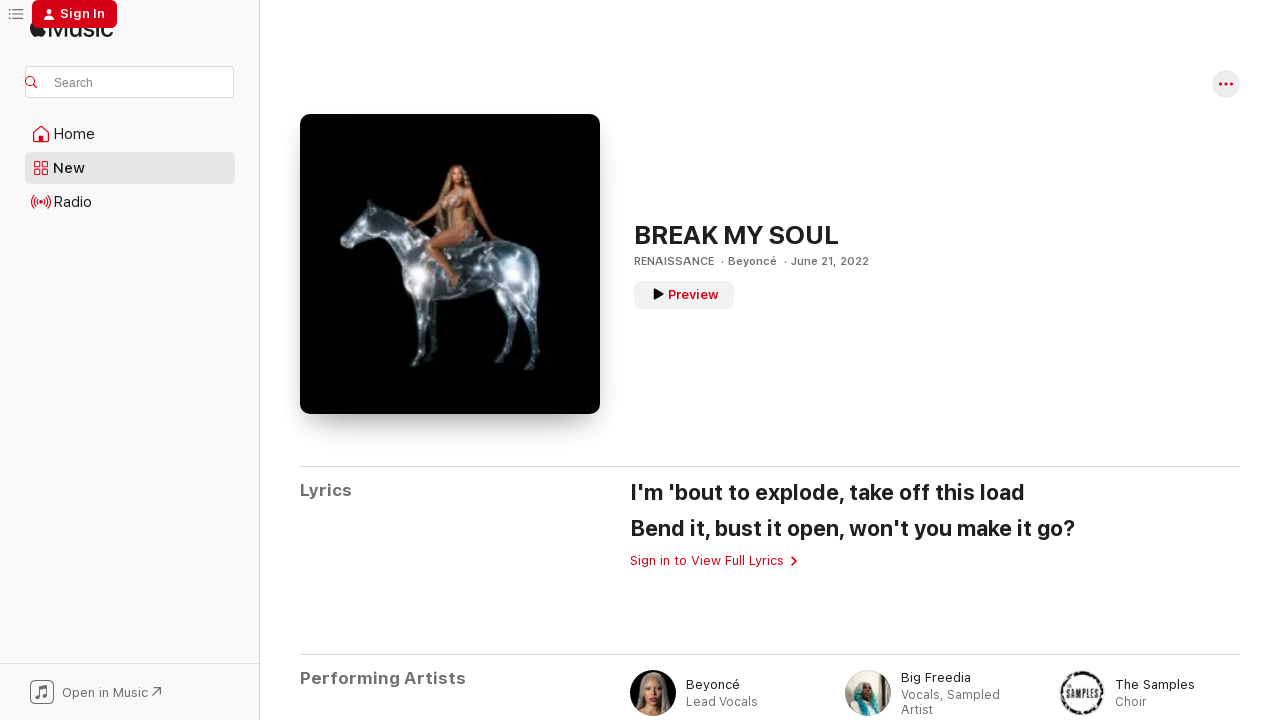

--- FILE ---
content_type: text/html
request_url: https://music.apple.com/us/song/break-my-soul/1630005854
body_size: 20356
content:
<!DOCTYPE html>
<html dir="ltr" lang="en-US">
    <head>
        <!-- prettier-ignore -->
        <meta charset="utf-8">
        <!-- prettier-ignore -->
        <meta http-equiv="X-UA-Compatible" content="IE=edge">
        <!-- prettier-ignore -->
        <meta
            name="viewport"
            content="width=device-width,initial-scale=1,interactive-widget=resizes-content"
        >
        <!-- prettier-ignore -->
        <meta name="applicable-device" content="pc,mobile">
        <!-- prettier-ignore -->
        <meta name="referrer" content="strict-origin">
        <!-- prettier-ignore -->
        <link
            rel="apple-touch-icon"
            sizes="180x180"
            href="/assets/favicon/favicon-180.png"
        >
        <!-- prettier-ignore -->
        <link
            rel="icon"
            type="image/png"
            sizes="32x32"
            href="/assets/favicon/favicon-32.png"
        >
        <!-- prettier-ignore -->
        <link
            rel="icon"
            type="image/png"
            sizes="16x16"
            href="/assets/favicon/favicon-16.png"
        >
        <!-- prettier-ignore -->
        <link
            rel="mask-icon"
            href="/assets/favicon/favicon.svg"
            color="#fa233b"
        >
        <!-- prettier-ignore -->
        <link rel="manifest" href="/manifest.json">

        <title>‎BREAK MY SOUL - Song by Beyoncé - Apple Music</title><!-- HEAD_svelte-1cypuwr_START --><link rel="preconnect" href="//www.apple.com/wss/fonts" crossorigin="anonymous"><link rel="stylesheet" href="//www.apple.com/wss/fonts?families=SF+Pro,v4%7CSF+Pro+Icons,v1&amp;display=swap" type="text/css" referrerpolicy="strict-origin-when-cross-origin"><!-- HEAD_svelte-1cypuwr_END --><!-- HEAD_svelte-eg3hvx_START -->    <meta name="description" content="Listen to BREAK MY SOUL by Beyoncé on Apple Music. 2022. Duration: 4:38"> <meta name="keywords" content="listen, BREAK MY SOUL, Beyoncé, music, singles, songs, Pop, streaming music, apple music"> <link rel="canonical" href="https://music.apple.com/us/song/break-my-soul/1630005854">   <link rel="alternate" type="application/json+oembed" href="https://music.apple.com/api/oembed?url=https%3A%2F%2Fmusic.apple.com%2Fus%2Falbum%2Fbreak-my-soul%2F1630005298%3Fi%3D1630005854" title="BREAK MY SOUL by Beyoncé on Apple Music">  <meta name="al:ios:app_store_id" content="1108187390"> <meta name="al:ios:app_name" content="Apple Music"> <meta name="apple:content_id" content="1630005854"> <meta name="apple:title" content="BREAK MY SOUL"> <meta name="apple:description" content="Listen to BREAK MY SOUL by Beyoncé on Apple Music. 2022. Duration: 4:38">   <meta property="og:title" content="BREAK MY SOUL by Beyoncé on Apple Music"> <meta property="og:description" content="Song · 2022 · Duration 4:38"> <meta property="og:site_name" content="Apple Music - Web Player"> <meta property="og:url" content="https://music.apple.com/us/song/break-my-soul/1630005854"> <meta property="og:image" content="https://is1-ssl.mzstatic.com/image/thumb/Music112/v4/05/05/f3/0505f338-9873-feb4-af7f-27a470405e5f/196589246974.jpg/1200x630wp-60.jpg"> <meta property="og:image:secure_url" content="https://is1-ssl.mzstatic.com/image/thumb/Music112/v4/05/05/f3/0505f338-9873-feb4-af7f-27a470405e5f/196589246974.jpg/1200x630wp-60.jpg"> <meta property="og:image:alt" content="BREAK MY SOUL by Beyoncé on Apple Music"> <meta property="og:image:width" content="1200"> <meta property="og:image:height" content="630"> <meta property="og:image:type" content="image/jpg"> <meta property="og:type" content="music.song"> <meta property="og:locale" content="en_US">   <meta property="music:song" content="https://music.apple.com/us/song/break-my-soul/1630005854"> <meta property="music:song:preview_url:secure_url" content="https://music.apple.com/us/song/break-my-soul/1630005854"> <meta property="music:song:disc" content="1"> <meta property="music:song:duration" content="PT4M38S"> <meta property="music:song:track" content="6">  <meta property="music:album" content="https://music.apple.com/us/album/break-my-soul/1630005298?i=1630005854"> <meta property="music:album:disc" content="1"> <meta property="music:album:track" content="6"> <meta property="music:musician" content="https://music.apple.com/us/artist/beyonc%C3%A9/1419227"> <meta property="music:release_date" content="2022-06-21T00:00:00.000Z">   <meta name="twitter:title" content="BREAK MY SOUL by Beyoncé on Apple Music"> <meta name="twitter:description" content="Song · 2022 · Duration 4:38"> <meta name="twitter:site" content="@AppleMusic"> <meta name="twitter:image" content="https://is1-ssl.mzstatic.com/image/thumb/Music112/v4/05/05/f3/0505f338-9873-feb4-af7f-27a470405e5f/196589246974.jpg/600x600bf-60.jpg"> <meta name="twitter:image:alt" content="BREAK MY SOUL by Beyoncé on Apple Music"> <meta name="twitter:card" content="summary">       <!-- HTML_TAG_START -->
                <script id=schema:song type="application/ld+json">
                    {"@context":"http://schema.org","@type":"MusicComposition","name":"BREAK MY SOUL","url":"https://music.apple.com/us/song/break-my-soul/1630005854","datePublished":"2022-06-21","description":"Listen to BREAK MY SOUL by Beyoncé on Apple Music. 2022. Duration: 4:38","timeRequired":"PT4M38S","image":"https://is1-ssl.mzstatic.com/image/thumb/Music112/v4/05/05/f3/0505f338-9873-feb4-af7f-27a470405e5f/196589246974.jpg/1200x630bb.jpg","audio":{"@type":"MusicRecording","name":"BREAK MY SOUL","url":"https://music.apple.com/us/song/break-my-soul/1630005854","datePublished":"2022-06-21","description":"Listen to BREAK MY SOUL by Beyoncé on Apple Music. 2022. Duration: 4:38","duration":"PT4M38S","image":"https://is1-ssl.mzstatic.com/image/thumb/Music112/v4/05/05/f3/0505f338-9873-feb4-af7f-27a470405e5f/196589246974.jpg/1200x630bb.jpg","byArtist":[{"@type":"MusicGroup","name":"Beyoncé","url":"https://music.apple.com/us/artist/beyonc%C3%A9/1419227"}],"inAlbum":{"@type":"MusicAlbum","image":"https://is1-ssl.mzstatic.com/image/thumb/Music112/v4/05/05/f3/0505f338-9873-feb4-af7f-27a470405e5f/196589246974.jpg/486x486bb.png","url":"https://music.apple.com/us/album/renaissance/1630005298","name":"RENAISSANCE","byArtist":[{"@type":"MusicGroup","name":"Beyoncé","url":"https://music.apple.com/us/artist/beyonc%C3%A9/1419227"}]},"audio":{"@type":"AudioObject","name":"BREAK MY SOUL","contentUrl":"https://audio-ssl.itunes.apple.com/itunes-assets/AudioPreview221/v4/fa/60/b4/fa60b48b-5906-0a64-6853-92b5c648c953/mzaf_14196626729320838110.plus.aac.ep.m4a","description":"Listen to BREAK MY SOUL by Beyoncé on Apple Music. 2022. Duration: 4:38","duration":"PT4M38S","uploadDate":"2022-06-21","thumbnailUrl":"https://is1-ssl.mzstatic.com/image/thumb/Music112/v4/05/05/f3/0505f338-9873-feb4-af7f-27a470405e5f/196589246974.jpg/1200x630bb.jpg","potentialAction":{"@type":"ListenAction","expectsAcceptanceOf":{"@type":"Offer","category":"free"},"target":{"@type":"EntryPoint","actionPlatform":"https://music.apple.com/us/song/break-my-soul/1630005854"}}},"genre":["Pop","Music","Dance"]},"lyrics":{"@type":"CreativeWork","text":"I'm 'bout to explode, take off this load\nBend it, bust it open, won't you make it go?"}}
                </script>
                <!-- HTML_TAG_END -->    <!-- HEAD_svelte-eg3hvx_END -->
      <script type="module" crossorigin src="/assets/index~90a29058ba.js"></script>
      <link rel="stylesheet" href="/assets/index~fbf29d0525.css">
      <script type="module">import.meta.url;import("_").catch(()=>1);async function* g(){};window.__vite_is_modern_browser=true;</script>
      <script type="module">!function(){if(window.__vite_is_modern_browser)return;console.warn("vite: loading legacy chunks, syntax error above and the same error below should be ignored");var e=document.getElementById("vite-legacy-polyfill"),n=document.createElement("script");n.src=e.src,n.onload=function(){System.import(document.getElementById('vite-legacy-entry').getAttribute('data-src'))},document.body.appendChild(n)}();</script>
    </head>
    <body>
        
        <script
            async
            src="/includes/js-cdn/musickit/v3/amp/musickit.js"
        ></script>
        <script
            type="module"
            async
            src="/includes/js-cdn/musickit/v3/components/musickit-components/musickit-components.esm.js"
        ></script>
        <script
            nomodule
            async
            src="/includes/js-cdn/musickit/v3/components/musickit-components/musickit-components.js"
        ></script>
        <svg style="display: none" xmlns="http://www.w3.org/2000/svg">
            <symbol id="play-circle-fill" viewBox="0 0 60 60">
                <path
                    class="icon-circle-fill__circle"
                    fill="var(--iconCircleFillBG, transparent)"
                    d="M30 60c16.411 0 30-13.617 30-30C60 13.588 46.382 0 29.971 0 13.588 0 .001 13.588.001 30c0 16.383 13.617 30 30 30Z"
                />
                <path
                    fill="var(--iconFillArrow, var(--keyColor, black))"
                    d="M24.411 41.853c-1.41.853-3.028.177-3.028-1.294V19.47c0-1.44 1.735-2.058 3.028-1.294l17.265 10.235a1.89 1.89 0 0 1 0 3.265L24.411 41.853Z"
                />
            </symbol>
        </svg>
        <div class="body-container">
              <div class="app-container svelte-t3vj1e" data-testid="app-container">   <div class="header svelte-rjjbqs" data-testid="header"><nav data-testid="navigation" class="navigation svelte-13li0vp"><div class="navigation__header svelte-13li0vp"><div data-testid="logo" class="logo svelte-1o7dz8w"> <a aria-label="Apple Music" role="img" href="https://music.apple.com/us/home" class="svelte-1o7dz8w"><svg height="20" viewBox="0 0 83 20" width="83" xmlns="http://www.w3.org/2000/svg" class="logo" aria-hidden="true"><path d="M34.752 19.746V6.243h-.088l-5.433 13.503h-2.074L21.711 6.243h-.087v13.503h-2.548V1.399h3.235l5.833 14.621h.1l5.82-14.62h3.248v18.347h-2.56zm16.649 0h-2.586v-2.263h-.062c-.725 1.602-2.061 2.504-4.072 2.504-2.86 0-4.61-1.894-4.61-4.958V6.37h2.698v8.125c0 2.034.95 3.127 2.81 3.127 1.95 0 3.124-1.373 3.124-3.458V6.37H51.4v13.376zm7.394-13.618c3.06 0 5.046 1.73 5.134 4.196h-2.536c-.15-1.296-1.087-2.11-2.598-2.11-1.462 0-2.436.724-2.436 1.793 0 .839.6 1.41 2.023 1.741l2.136.496c2.686.636 3.71 1.704 3.71 3.636 0 2.442-2.236 4.12-5.333 4.12-3.285 0-5.26-1.64-5.509-4.183h2.673c.25 1.398 1.187 2.085 2.836 2.085 1.623 0 2.623-.687 2.623-1.78 0-.865-.487-1.373-1.924-1.704l-2.136-.508c-2.498-.585-3.735-1.806-3.735-3.75 0-2.391 2.049-4.032 5.072-4.032zM66.1 2.836c0-.878.7-1.577 1.561-1.577.862 0 1.55.7 1.55 1.577 0 .864-.688 1.576-1.55 1.576a1.573 1.573 0 0 1-1.56-1.576zm.212 3.534h2.698v13.376h-2.698zm14.089 4.603c-.275-1.424-1.324-2.556-3.085-2.556-2.086 0-3.46 1.767-3.46 4.64 0 2.938 1.386 4.642 3.485 4.642 1.66 0 2.748-.928 3.06-2.48H83C82.713 18.067 80.477 20 77.317 20c-3.76 0-6.208-2.62-6.208-6.942 0-4.247 2.448-6.93 6.183-6.93 3.385 0 5.446 2.213 5.683 4.845h-2.573zM10.824 3.189c-.698.834-1.805 1.496-2.913 1.398-.145-1.128.41-2.33 1.036-3.065C9.644.662 10.848.05 11.835 0c.121 1.178-.336 2.33-1.01 3.19zm.999 1.619c.624.049 2.425.244 3.578 1.98-.096.074-2.137 1.272-2.113 3.79.024 3.01 2.593 4.012 2.617 4.037-.024.074-.407 1.419-1.344 2.812-.817 1.224-1.657 2.422-3.002 2.447-1.297.024-1.73-.783-3.218-.783-1.489 0-1.97.758-3.194.807-1.297.048-2.28-1.297-3.097-2.52C.368 14.908-.904 10.408.825 7.375c.84-1.516 2.377-2.47 4.034-2.495 1.273-.023 2.45.857 3.218.857.769 0 2.137-1.027 3.746-.93z"></path></svg></a>   </div> <div class="search-input-wrapper svelte-nrtdem" data-testid="search-input"><div data-testid="amp-search-input" aria-controls="search-suggestions" aria-expanded="false" aria-haspopup="listbox" aria-owns="search-suggestions" class="search-input-container svelte-rg26q6" tabindex="-1" role=""><div class="flex-container svelte-rg26q6"><form id="search-input-form" class="svelte-rg26q6"><svg height="16" width="16" viewBox="0 0 16 16" class="search-svg" aria-hidden="true"><path d="M11.87 10.835c.018.015.035.03.051.047l3.864 3.863a.735.735 0 1 1-1.04 1.04l-3.863-3.864a.744.744 0 0 1-.047-.051 6.667 6.667 0 1 1 1.035-1.035zM6.667 12a5.333 5.333 0 1 0 0-10.667 5.333 5.333 0 0 0 0 10.667z"></path></svg> <input aria-autocomplete="list" aria-multiline="false" aria-controls="search-suggestions" placeholder="Search" spellcheck="false" autocomplete="off" autocorrect="off" autocapitalize="off" type="text" inputmode="search" class="search-input__text-field svelte-rg26q6" data-testid="search-input__text-field"></form> </div> <div data-testid="search-scope-bar"></div>   </div> </div></div> <div data-testid="navigation-content" class="navigation__content svelte-13li0vp" id="navigation" aria-hidden="false"><div class="navigation__scrollable-container svelte-13li0vp"><div data-testid="navigation-items-primary" class="navigation-items navigation-items--primary svelte-ng61m8"> <ul class="navigation-items__list svelte-ng61m8">  <li class="navigation-item navigation-item__home svelte-1a5yt87" aria-selected="false" data-testid="navigation-item"> <a href="https://music.apple.com/us/home" class="navigation-item__link svelte-1a5yt87" role="button" data-testid="home" aria-pressed="false"><div class="navigation-item__content svelte-zhx7t9"> <span class="navigation-item__icon svelte-zhx7t9"> <svg width="24" height="24" viewBox="0 0 24 24" xmlns="http://www.w3.org/2000/svg" aria-hidden="true"><path d="M5.93 20.16a1.94 1.94 0 0 1-1.43-.502c-.334-.335-.502-.794-.502-1.393v-7.142c0-.362.062-.688.177-.953.123-.264.326-.529.6-.75l6.145-5.157c.176-.141.344-.247.52-.318.176-.07.362-.105.564-.105.194 0 .388.035.565.105.176.07.352.177.52.318l6.146 5.158c.273.23.467.476.59.75.124.264.177.59.177.96v7.134c0 .59-.159 1.058-.503 1.393-.335.335-.811.503-1.428.503H5.929Zm12.14-1.172c.221 0 .406-.07.547-.212a.688.688 0 0 0 .22-.511v-7.142c0-.177-.026-.344-.087-.459a.97.97 0 0 0-.265-.353l-6.154-5.149a.756.756 0 0 0-.177-.115.37.37 0 0 0-.15-.035.37.37 0 0 0-.158.035l-.177.115-6.145 5.15a.982.982 0 0 0-.274.352 1.13 1.13 0 0 0-.088.468v7.133c0 .203.08.379.23.511a.744.744 0 0 0 .546.212h12.133Zm-8.323-4.7c0-.176.062-.326.177-.432a.6.6 0 0 1 .423-.159h3.315c.176 0 .326.053.432.16s.159.255.159.431v4.973H9.756v-4.973Z"></path></svg> </span> <span class="navigation-item__label svelte-zhx7t9"> Home </span> </div></a>  </li>  <li class="navigation-item navigation-item__new svelte-1a5yt87" aria-selected="false" data-testid="navigation-item"> <a href="https://music.apple.com/us/new" class="navigation-item__link svelte-1a5yt87" role="button" data-testid="new" aria-pressed="false"><div class="navigation-item__content svelte-zhx7t9"> <span class="navigation-item__icon svelte-zhx7t9"> <svg height="24" viewBox="0 0 24 24" width="24" aria-hidden="true"><path d="M9.92 11.354c.966 0 1.453-.487 1.453-1.49v-3.4c0-1.004-.487-1.483-1.453-1.483H6.452C5.487 4.981 5 5.46 5 6.464v3.4c0 1.003.487 1.49 1.452 1.49zm7.628 0c.965 0 1.452-.487 1.452-1.49v-3.4c0-1.004-.487-1.483-1.452-1.483h-3.46c-.974 0-1.46.479-1.46 1.483v3.4c0 1.003.486 1.49 1.46 1.49zm-7.65-1.073h-3.43c-.266 0-.396-.137-.396-.418v-3.4c0-.273.13-.41.396-.41h3.43c.265 0 .402.137.402.41v3.4c0 .281-.137.418-.403.418zm7.634 0h-3.43c-.273 0-.402-.137-.402-.418v-3.4c0-.273.129-.41.403-.41h3.43c.265 0 .395.137.395.41v3.4c0 .281-.13.418-.396.418zm-7.612 8.7c.966 0 1.453-.48 1.453-1.483v-3.407c0-.996-.487-1.483-1.453-1.483H6.452c-.965 0-1.452.487-1.452 1.483v3.407c0 1.004.487 1.483 1.452 1.483zm7.628 0c.965 0 1.452-.48 1.452-1.483v-3.407c0-.996-.487-1.483-1.452-1.483h-3.46c-.974 0-1.46.487-1.46 1.483v3.407c0 1.004.486 1.483 1.46 1.483zm-7.65-1.072h-3.43c-.266 0-.396-.137-.396-.41v-3.4c0-.282.13-.418.396-.418h3.43c.265 0 .402.136.402.418v3.4c0 .273-.137.41-.403.41zm7.634 0h-3.43c-.273 0-.402-.137-.402-.41v-3.4c0-.282.129-.418.403-.418h3.43c.265 0 .395.136.395.418v3.4c0 .273-.13.41-.396.41z" fill-opacity=".95"></path></svg> </span> <span class="navigation-item__label svelte-zhx7t9"> New </span> </div></a>  </li>  <li class="navigation-item navigation-item__radio svelte-1a5yt87" aria-selected="false" data-testid="navigation-item"> <a href="https://music.apple.com/us/radio" class="navigation-item__link svelte-1a5yt87" role="button" data-testid="radio" aria-pressed="false"><div class="navigation-item__content svelte-zhx7t9"> <span class="navigation-item__icon svelte-zhx7t9"> <svg width="24" height="24" viewBox="0 0 24 24" xmlns="http://www.w3.org/2000/svg" aria-hidden="true"><path d="M19.359 18.57C21.033 16.818 22 14.461 22 11.89s-.967-4.93-2.641-6.68c-.276-.292-.653-.26-.868-.023-.222.246-.176.591.085.868 1.466 1.535 2.272 3.593 2.272 5.835 0 2.241-.806 4.3-2.272 5.835-.261.268-.307.621-.085.86.215.245.592.276.868-.016zm-13.85.014c.222-.238.176-.59-.085-.86-1.474-1.535-2.272-3.593-2.272-5.834 0-2.242.798-4.3 2.272-5.835.261-.277.307-.622.085-.868-.215-.238-.592-.269-.868.023C2.967 6.96 2 9.318 2 11.89s.967 4.929 2.641 6.68c.276.29.653.26.868.014zm1.957-1.873c.223-.253.162-.583-.1-.867-.951-1.068-1.473-2.45-1.473-3.954 0-1.505.522-2.887 1.474-3.954.26-.284.322-.614.1-.876-.23-.26-.622-.26-.891.039-1.175 1.274-1.827 2.963-1.827 4.79 0 1.82.652 3.517 1.827 4.784.269.3.66.307.89.038zm9.958-.038c1.175-1.267 1.827-2.964 1.827-4.783 0-1.828-.652-3.517-1.827-4.791-.269-.3-.66-.3-.89-.039-.23.262-.162.592.092.876.96 1.067 1.481 2.449 1.481 3.954 0 1.504-.522 2.886-1.481 3.954-.254.284-.323.614-.092.867.23.269.621.261.89-.038zm-8.061-1.966c.23-.26.13-.568-.092-.883-.415-.522-.63-1.197-.63-1.934 0-.737.215-1.413.63-1.943.222-.307.322-.614.092-.875s-.653-.261-.906.054a4.385 4.385 0 0 0-.968 2.764 4.38 4.38 0 0 0 .968 2.756c.253.322.675.322.906.061zm6.18-.061a4.38 4.38 0 0 0 .968-2.756 4.385 4.385 0 0 0-.968-2.764c-.253-.315-.675-.315-.906-.054-.23.261-.138.568.092.875.415.53.63 1.206.63 1.943 0 .737-.215 1.412-.63 1.934-.23.315-.322.622-.092.883s.653.261.906-.061zm-3.547-.967c.96 0 1.789-.814 1.789-1.797s-.83-1.789-1.789-1.789c-.96 0-1.781.806-1.781 1.789 0 .983.821 1.797 1.781 1.797z"></path></svg> </span> <span class="navigation-item__label svelte-zhx7t9"> Radio </span> </div></a>  </li>  <li class="navigation-item navigation-item__search svelte-1a5yt87" aria-selected="false" data-testid="navigation-item"> <a href="https://music.apple.com/us/search" class="navigation-item__link svelte-1a5yt87" role="button" data-testid="search" aria-pressed="false"><div class="navigation-item__content svelte-zhx7t9"> <span class="navigation-item__icon svelte-zhx7t9"> <svg height="24" viewBox="0 0 24 24" width="24" aria-hidden="true"><path d="M17.979 18.553c.476 0 .813-.366.813-.835a.807.807 0 0 0-.235-.586l-3.45-3.457a5.61 5.61 0 0 0 1.158-3.413c0-3.098-2.535-5.633-5.633-5.633C7.542 4.63 5 7.156 5 10.262c0 3.098 2.534 5.632 5.632 5.632a5.614 5.614 0 0 0 3.274-1.055l3.472 3.472a.835.835 0 0 0 .6.242zm-7.347-3.875c-2.417 0-4.416-2-4.416-4.416 0-2.417 2-4.417 4.416-4.417 2.417 0 4.417 2 4.417 4.417s-2 4.416-4.417 4.416z" fill-opacity=".95"></path></svg> </span> <span class="navigation-item__label svelte-zhx7t9"> Search </span> </div></a>  </li></ul> </div>   </div> <div class="navigation__native-cta"><div slot="native-cta"><div data-testid="native-cta" class="native-cta svelte-1t4vswz  native-cta--authenticated"><button class="native-cta__button svelte-1t4vswz" data-testid="native-cta-button"><span class="native-cta__app-icon svelte-1t4vswz"><svg width="24" height="24" xmlns="http://www.w3.org/2000/svg" xml:space="preserve" style="fill-rule:evenodd;clip-rule:evenodd;stroke-linejoin:round;stroke-miterlimit:2" viewBox="0 0 24 24" slot="app-icon" aria-hidden="true"><path d="M22.567 1.496C21.448.393 19.956.045 17.293.045H6.566c-2.508 0-4.028.376-5.12 1.465C.344 2.601 0 4.09 0 6.611v10.727c0 2.695.33 4.18 1.432 5.257 1.106 1.103 2.595 1.45 5.275 1.45h10.586c2.663 0 4.169-.347 5.274-1.45C23.656 21.504 24 20.033 24 17.338V6.752c0-2.694-.344-4.179-1.433-5.256Zm.411 4.9v11.299c0 1.898-.338 3.286-1.188 4.137-.851.864-2.256 1.191-4.141 1.191H6.35c-1.884 0-3.303-.341-4.154-1.191-.85-.851-1.174-2.239-1.174-4.137V6.54c0-2.014.324-3.445 1.16-4.295.851-.864 2.312-1.177 4.313-1.177h11.154c1.885 0 3.29.341 4.141 1.191.864.85 1.188 2.239 1.188 4.137Z" style="fill-rule:nonzero"></path><path d="M7.413 19.255c.987 0 2.48-.728 2.48-2.672v-6.385c0-.35.063-.428.378-.494l5.298-1.095c.351-.067.534.025.534.333l.035 4.286c0 .337-.182.586-.53.652l-1.014.228c-1.361.3-2.007.923-2.007 1.937 0 1.017.79 1.748 1.926 1.748.986 0 2.444-.679 2.444-2.64V5.654c0-.636-.279-.821-1.016-.66L9.646 6.298c-.448.091-.674.329-.674.699l.035 7.697c0 .336-.148.546-.446.613l-1.067.21c-1.329.266-1.986.93-1.986 1.993 0 1.017.786 1.745 1.905 1.745Z" style="fill-rule:nonzero"></path></svg></span> <span class="native-cta__label svelte-1t4vswz">Open in Music</span> <span class="native-cta__arrow svelte-1t4vswz"><svg height="16" width="16" viewBox="0 0 16 16" class="native-cta-action" aria-hidden="true"><path d="M1.559 16 13.795 3.764v8.962H16V0H3.274v2.205h8.962L0 14.441 1.559 16z"></path></svg></span></button> </div>  </div></div></div> </nav> </div>  <div class="player-bar player-bar__floating-player svelte-1rr9v04" data-testid="player-bar" aria-label="Music controls" aria-hidden="false">   </div>   <div id="scrollable-page" class="scrollable-page svelte-mt0bfj" data-main-content data-testid="main-section" aria-hidden="false"><main data-testid="main" class="svelte-bzjlhs"><div class="content-container svelte-bzjlhs" data-testid="content-container"><div class="search-input-wrapper svelte-nrtdem" data-testid="search-input"><div data-testid="amp-search-input" aria-controls="search-suggestions" aria-expanded="false" aria-haspopup="listbox" aria-owns="search-suggestions" class="search-input-container svelte-rg26q6" tabindex="-1" role=""><div class="flex-container svelte-rg26q6"><form id="search-input-form" class="svelte-rg26q6"><svg height="16" width="16" viewBox="0 0 16 16" class="search-svg" aria-hidden="true"><path d="M11.87 10.835c.018.015.035.03.051.047l3.864 3.863a.735.735 0 1 1-1.04 1.04l-3.863-3.864a.744.744 0 0 1-.047-.051 6.667 6.667 0 1 1 1.035-1.035zM6.667 12a5.333 5.333 0 1 0 0-10.667 5.333 5.333 0 0 0 0 10.667z"></path></svg> <input value="" aria-autocomplete="list" aria-multiline="false" aria-controls="search-suggestions" placeholder="Search" spellcheck="false" autocomplete="off" autocorrect="off" autocapitalize="off" type="text" inputmode="search" class="search-input__text-field svelte-rg26q6" data-testid="search-input__text-field"></form> </div> <div data-testid="search-scope-bar"> </div>   </div> </div>      <div class="section svelte-wa5vzl" data-testid="section-container" aria-label="Featured"> <div class="section-content svelte-wa5vzl" data-testid="section-content"> <div class="song-header-page svelte-1xmd2gi"><div class="song__action-buttons svelte-1xmd2gi"> <amp-contextual-menu-button config="[object Object]" class="svelte-dj0bcp"> <span aria-label="MORE" class="more-button svelte-dj0bcp more-button--platter  more-button--material" data-testid="more-button" slot="trigger-content"><svg width="28" height="28" viewBox="0 0 28 28" class="glyph" xmlns="http://www.w3.org/2000/svg"><circle fill="var(--iconCircleFill, transparent)" cx="14" cy="14" r="14"></circle><path fill="var(--iconEllipsisFill, white)" d="M10.105 14c0-.87-.687-1.55-1.564-1.55-.862 0-1.557.695-1.557 1.55 0 .848.695 1.55 1.557 1.55.855 0 1.564-.702 1.564-1.55zm5.437 0c0-.87-.68-1.55-1.542-1.55A1.55 1.55 0 0012.45 14c0 .848.695 1.55 1.55 1.55.848 0 1.542-.702 1.542-1.55zm5.474 0c0-.87-.687-1.55-1.557-1.55-.87 0-1.564.695-1.564 1.55 0 .848.694 1.55 1.564 1.55.848 0 1.557-.702 1.557-1.55z"></path></svg></span> </amp-contextual-menu-button></div> <div class="song-header-page__details-container svelte-1xmd2gi"><div class="song-header-page__artwork svelte-1xmd2gi"><div class="song-header-page__artwork-radiosity svelte-1xmd2gi"><div data-testid="artwork-component" class="artwork-component artwork-component--aspect-ratio artwork-component--orientation-square svelte-g1i36u        artwork-component--has-borders" style="
            --artwork-bg-color: #000000;
            --aspect-ratio: 1;
            --placeholder-bg-color: #000000;
       ">   <picture class="svelte-g1i36u"><source sizes=" (max-width:999px) 180px,(min-width:1000px) and (max-width:1319px) 208px,(min-width:1320px) and (max-width:1679px) 208px,300px" srcset="https://is1-ssl.mzstatic.com/image/thumb/Music112/v4/05/05/f3/0505f338-9873-feb4-af7f-27a470405e5f/196589246974.jpg/180x180bb.webp 180w,https://is1-ssl.mzstatic.com/image/thumb/Music112/v4/05/05/f3/0505f338-9873-feb4-af7f-27a470405e5f/196589246974.jpg/208x208bb.webp 208w,https://is1-ssl.mzstatic.com/image/thumb/Music112/v4/05/05/f3/0505f338-9873-feb4-af7f-27a470405e5f/196589246974.jpg/300x300bb.webp 300w,https://is1-ssl.mzstatic.com/image/thumb/Music112/v4/05/05/f3/0505f338-9873-feb4-af7f-27a470405e5f/196589246974.jpg/360x360bb.webp 360w,https://is1-ssl.mzstatic.com/image/thumb/Music112/v4/05/05/f3/0505f338-9873-feb4-af7f-27a470405e5f/196589246974.jpg/416x416bb.webp 416w,https://is1-ssl.mzstatic.com/image/thumb/Music112/v4/05/05/f3/0505f338-9873-feb4-af7f-27a470405e5f/196589246974.jpg/600x600bb.webp 600w" type="image/webp"> <source sizes=" (max-width:999px) 180px,(min-width:1000px) and (max-width:1319px) 208px,(min-width:1320px) and (max-width:1679px) 208px,300px" srcset="https://is1-ssl.mzstatic.com/image/thumb/Music112/v4/05/05/f3/0505f338-9873-feb4-af7f-27a470405e5f/196589246974.jpg/180x180bb-60.jpg 180w,https://is1-ssl.mzstatic.com/image/thumb/Music112/v4/05/05/f3/0505f338-9873-feb4-af7f-27a470405e5f/196589246974.jpg/208x208bb-60.jpg 208w,https://is1-ssl.mzstatic.com/image/thumb/Music112/v4/05/05/f3/0505f338-9873-feb4-af7f-27a470405e5f/196589246974.jpg/300x300bb-60.jpg 300w,https://is1-ssl.mzstatic.com/image/thumb/Music112/v4/05/05/f3/0505f338-9873-feb4-af7f-27a470405e5f/196589246974.jpg/360x360bb-60.jpg 360w,https://is1-ssl.mzstatic.com/image/thumb/Music112/v4/05/05/f3/0505f338-9873-feb4-af7f-27a470405e5f/196589246974.jpg/416x416bb-60.jpg 416w,https://is1-ssl.mzstatic.com/image/thumb/Music112/v4/05/05/f3/0505f338-9873-feb4-af7f-27a470405e5f/196589246974.jpg/600x600bb-60.jpg 600w" type="image/jpeg"> <img alt="" class="artwork-component__contents artwork-component__image svelte-g1i36u" loading="lazy" src="/assets/artwork/1x1.gif" role="presentation" decoding="async" width="300" height="300" fetchpriority="auto" style="opacity: 1;"></picture> </div></div> <div data-testid="artwork-component" class="artwork-component artwork-component--aspect-ratio artwork-component--orientation-square svelte-g1i36u        artwork-component--has-borders" style="
            --artwork-bg-color: #000000;
            --aspect-ratio: 1;
            --placeholder-bg-color: #000000;
       ">   <picture class="svelte-g1i36u"><source sizes=" (max-width:999px) 180px,(min-width:1000px) and (max-width:1319px) 208px,(min-width:1320px) and (max-width:1679px) 208px,300px" srcset="https://is1-ssl.mzstatic.com/image/thumb/Music112/v4/05/05/f3/0505f338-9873-feb4-af7f-27a470405e5f/196589246974.jpg/180x180bb.webp 180w,https://is1-ssl.mzstatic.com/image/thumb/Music112/v4/05/05/f3/0505f338-9873-feb4-af7f-27a470405e5f/196589246974.jpg/208x208bb.webp 208w,https://is1-ssl.mzstatic.com/image/thumb/Music112/v4/05/05/f3/0505f338-9873-feb4-af7f-27a470405e5f/196589246974.jpg/300x300bb.webp 300w,https://is1-ssl.mzstatic.com/image/thumb/Music112/v4/05/05/f3/0505f338-9873-feb4-af7f-27a470405e5f/196589246974.jpg/360x360bb.webp 360w,https://is1-ssl.mzstatic.com/image/thumb/Music112/v4/05/05/f3/0505f338-9873-feb4-af7f-27a470405e5f/196589246974.jpg/416x416bb.webp 416w,https://is1-ssl.mzstatic.com/image/thumb/Music112/v4/05/05/f3/0505f338-9873-feb4-af7f-27a470405e5f/196589246974.jpg/600x600bb.webp 600w" type="image/webp"> <source sizes=" (max-width:999px) 180px,(min-width:1000px) and (max-width:1319px) 208px,(min-width:1320px) and (max-width:1679px) 208px,300px" srcset="https://is1-ssl.mzstatic.com/image/thumb/Music112/v4/05/05/f3/0505f338-9873-feb4-af7f-27a470405e5f/196589246974.jpg/180x180bb-60.jpg 180w,https://is1-ssl.mzstatic.com/image/thumb/Music112/v4/05/05/f3/0505f338-9873-feb4-af7f-27a470405e5f/196589246974.jpg/208x208bb-60.jpg 208w,https://is1-ssl.mzstatic.com/image/thumb/Music112/v4/05/05/f3/0505f338-9873-feb4-af7f-27a470405e5f/196589246974.jpg/300x300bb-60.jpg 300w,https://is1-ssl.mzstatic.com/image/thumb/Music112/v4/05/05/f3/0505f338-9873-feb4-af7f-27a470405e5f/196589246974.jpg/360x360bb-60.jpg 360w,https://is1-ssl.mzstatic.com/image/thumb/Music112/v4/05/05/f3/0505f338-9873-feb4-af7f-27a470405e5f/196589246974.jpg/416x416bb-60.jpg 416w,https://is1-ssl.mzstatic.com/image/thumb/Music112/v4/05/05/f3/0505f338-9873-feb4-af7f-27a470405e5f/196589246974.jpg/600x600bb-60.jpg 600w" type="image/jpeg"> <img alt="BREAK MY SOUL song by Beyoncé" class="artwork-component__contents artwork-component__image svelte-g1i36u" loading="lazy" src="/assets/artwork/1x1.gif" role="presentation" decoding="async" width="300" height="300" fetchpriority="auto" style="opacity: 1;"></picture> </div></div> <div class="song-header-page-details svelte-1xmd2gi"><h1 class="song-header-page__song-header-title svelte-1xmd2gi" data-testid="song-title">BREAK MY SOUL  </h1> <p class="song-header-page__song-header-subtitle svelte-1xmd2gi" data-testid="song-subtitle" dir="auto"><span data-testid="song-subtitle-album"><span data-testid="song-subtitle-album-link"><a data-testid="click-action" class="click-action svelte-c0t0j2" href="https://music.apple.com/us/album/renaissance/1630005298">RENAISSANCE</a></span></span> <span class="song-subtitles-item svelte-1xmd2gi" data-testid="song-subtitle-artists"> <span data-testid="song-subtitle-artist-link0"><a data-testid="click-action" class="click-action svelte-c0t0j2" href="https://music.apple.com/us/artist/beyonc%C3%A9/1419227">Beyoncé</a></span></span> <span class="song-subtitles-item svelte-1xmd2gi" data-testid="song-subtitle-release-date">June 21, 2022</span></p> <div class="song-header-page__buttons svelte-1xmd2gi"><div data-testid="button-action" class="button svelte-rka6wn  secondary"><button data-testid="click-action" class="click-action svelte-c0t0j2" aria-label="" ><span class="icon svelte-rka6wn" data-testid="play-icon"><svg height="16" viewBox="0 0 16 16" width="16"><path d="m4.4 15.14 10.386-6.096c.842-.459.794-1.64 0-2.097L4.401.85c-.87-.53-2-.12-2 .82v12.625c0 .966 1.06 1.4 2 .844z"></path></svg></span>  Preview</button> </div></div></div></div> </div></div>   </div><div class="section svelte-wa5vzl" data-testid="section-container"> <div class="section-content svelte-wa5vzl" data-testid="section-content">  <div class="placeholder-table svelte-wa5vzl"> <div><div class="placeholder-row svelte-wa5vzl placeholder-row--even placeholder-row--album"></div></div></div> </div>   </div><div class="section svelte-wa5vzl" data-testid="section-container"> <div class="section-content svelte-wa5vzl" data-testid="section-content">  <div class="placeholder-table svelte-wa5vzl"> <div><div class="placeholder-row svelte-wa5vzl placeholder-row--even placeholder-row--album"></div><div class="placeholder-row svelte-wa5vzl  placeholder-row--album"></div><div class="placeholder-row svelte-wa5vzl placeholder-row--even placeholder-row--album"></div><div class="placeholder-row svelte-wa5vzl  placeholder-row--album"></div><div class="placeholder-row svelte-wa5vzl placeholder-row--even placeholder-row--album"></div><div class="placeholder-row svelte-wa5vzl  placeholder-row--album"></div><div class="placeholder-row svelte-wa5vzl placeholder-row--even placeholder-row--album"></div><div class="placeholder-row svelte-wa5vzl  placeholder-row--album"></div><div class="placeholder-row svelte-wa5vzl placeholder-row--even placeholder-row--album"></div><div class="placeholder-row svelte-wa5vzl  placeholder-row--album"></div><div class="placeholder-row svelte-wa5vzl placeholder-row--even placeholder-row--album"></div><div class="placeholder-row svelte-wa5vzl  placeholder-row--album"></div><div class="placeholder-row svelte-wa5vzl placeholder-row--even placeholder-row--album"></div><div class="placeholder-row svelte-wa5vzl  placeholder-row--album"></div><div class="placeholder-row svelte-wa5vzl placeholder-row--even placeholder-row--album"></div><div class="placeholder-row svelte-wa5vzl  placeholder-row--album"></div><div class="placeholder-row svelte-wa5vzl placeholder-row--even placeholder-row--album"></div><div class="placeholder-row svelte-wa5vzl  placeholder-row--album"></div><div class="placeholder-row svelte-wa5vzl placeholder-row--even placeholder-row--album"></div><div class="placeholder-row svelte-wa5vzl  placeholder-row--album"></div><div class="placeholder-row svelte-wa5vzl placeholder-row--even placeholder-row--album"></div><div class="placeholder-row svelte-wa5vzl  placeholder-row--album"></div><div class="placeholder-row svelte-wa5vzl placeholder-row--even placeholder-row--album"></div><div class="placeholder-row svelte-wa5vzl  placeholder-row--album"></div><div class="placeholder-row svelte-wa5vzl placeholder-row--even placeholder-row--album"></div><div class="placeholder-row svelte-wa5vzl  placeholder-row--album"></div></div></div> </div>   </div><div class="section svelte-wa5vzl" data-testid="section-container"> <div class="section-content svelte-wa5vzl" data-testid="section-content">  <div class="placeholder-table svelte-wa5vzl"> <div><div class="placeholder-row svelte-wa5vzl placeholder-row--even placeholder-row--album"></div><div class="placeholder-row svelte-wa5vzl  placeholder-row--album"></div><div class="placeholder-row svelte-wa5vzl placeholder-row--even placeholder-row--album"></div><div class="placeholder-row svelte-wa5vzl  placeholder-row--album"></div><div class="placeholder-row svelte-wa5vzl placeholder-row--even placeholder-row--album"></div><div class="placeholder-row svelte-wa5vzl  placeholder-row--album"></div><div class="placeholder-row svelte-wa5vzl placeholder-row--even placeholder-row--album"></div><div class="placeholder-row svelte-wa5vzl  placeholder-row--album"></div><div class="placeholder-row svelte-wa5vzl placeholder-row--even placeholder-row--album"></div><div class="placeholder-row svelte-wa5vzl  placeholder-row--album"></div></div></div> </div>   </div><div class="section svelte-wa5vzl" data-testid="section-container"> <div class="section-content svelte-wa5vzl" data-testid="section-content">  <div class="placeholder-table svelte-wa5vzl"> <div><div class="placeholder-row svelte-wa5vzl placeholder-row--even placeholder-row--album"></div><div class="placeholder-row svelte-wa5vzl  placeholder-row--album"></div><div class="placeholder-row svelte-wa5vzl placeholder-row--even placeholder-row--album"></div><div class="placeholder-row svelte-wa5vzl  placeholder-row--album"></div><div class="placeholder-row svelte-wa5vzl placeholder-row--even placeholder-row--album"></div><div class="placeholder-row svelte-wa5vzl  placeholder-row--album"></div><div class="placeholder-row svelte-wa5vzl placeholder-row--even placeholder-row--album"></div><div class="placeholder-row svelte-wa5vzl  placeholder-row--album"></div><div class="placeholder-row svelte-wa5vzl placeholder-row--even placeholder-row--album"></div><div class="placeholder-row svelte-wa5vzl  placeholder-row--album"></div><div class="placeholder-row svelte-wa5vzl placeholder-row--even placeholder-row--album"></div></div></div> </div>   </div><div class="section svelte-wa5vzl      section--alternate" data-testid="section-container"> <div class="section-content svelte-wa5vzl" data-testid="section-content"> <div class="spacer-wrapper svelte-14fis98"></div></div>   </div><div class="section svelte-wa5vzl      section--alternate" data-testid="section-container" aria-label="More By Beyoncé"> <div class="section-content svelte-wa5vzl" data-testid="section-content"><div class="header svelte-fr9z27">  <div class="header-title-wrapper svelte-fr9z27">    <h2 class="title svelte-fr9z27 title-link" data-testid="header-title"><button type="button" class="title__button svelte-fr9z27" role="link" tabindex="0"><span class="dir-wrapper" dir="auto">More By Beyoncé</span> <svg class="chevron" xmlns="http://www.w3.org/2000/svg" viewBox="0 0 64 64" aria-hidden="true"><path d="M19.817 61.863c1.48 0 2.672-.515 3.702-1.546l24.243-23.63c1.352-1.385 1.996-2.737 2.028-4.443 0-1.674-.644-3.09-2.028-4.443L23.519 4.138c-1.03-.998-2.253-1.513-3.702-1.513-2.994 0-5.409 2.382-5.409 5.344 0 1.481.612 2.833 1.739 3.96l20.99 20.347-20.99 20.283c-1.127 1.126-1.739 2.478-1.739 3.96 0 2.93 2.415 5.344 5.409 5.344Z"></path></svg></button></h2> </div>   </div>   <div class="svelte-1dd7dqt shelf"><section data-testid="shelf-component" class="shelf-grid shelf-grid--onhover svelte-12rmzef" style="
            --grid-max-content-xsmall: 144px; --grid-column-gap-xsmall: 10px; --grid-row-gap-xsmall: 24px; --grid-small: 4; --grid-column-gap-small: 20px; --grid-row-gap-small: 24px; --grid-medium: 5; --grid-column-gap-medium: 20px; --grid-row-gap-medium: 24px; --grid-large: 6; --grid-column-gap-large: 20px; --grid-row-gap-large: 24px; --grid-xlarge: 6; --grid-column-gap-xlarge: 20px; --grid-row-gap-xlarge: 24px;
            --grid-type: G;
            --grid-rows: 1;
            --standard-lockup-shadow-offset: 15px;
            
        "> <div class="shelf-grid__body svelte-12rmzef" data-testid="shelf-body">   <button disabled aria-label="Previous Page" type="button" class="shelf-grid-nav__arrow shelf-grid-nav__arrow--left svelte-1xmivhv" data-testid="shelf-button-left" style="--offset: 
                        calc(25px * -1);
                    ;"><svg viewBox="0 0 9 31" xmlns="http://www.w3.org/2000/svg"><path d="M5.275 29.46a1.61 1.61 0 0 0 1.456 1.077c1.018 0 1.772-.737 1.772-1.737 0-.526-.277-1.186-.449-1.62l-4.68-11.912L8.05 3.363c.172-.442.45-1.116.45-1.625A1.702 1.702 0 0 0 6.728.002a1.603 1.603 0 0 0-1.456 1.09L.675 12.774c-.301.775-.677 1.744-.677 2.495 0 .754.376 1.705.677 2.498L5.272 29.46Z"></path></svg></button> <ul slot="shelf-content" class="shelf-grid__list shelf-grid__list--grid-type-G shelf-grid__list--grid-rows-1 svelte-12rmzef" role="list" tabindex="-1" data-testid="shelf-item-list">   <li class="shelf-grid__list-item svelte-12rmzef" data-test-id="shelf-grid-list-item-0" data-index="0" aria-hidden="true"><div class="svelte-12rmzef"><div class="square-lockup-wrapper" data-testid="square-lockup-wrapper">  <div class="product-lockup svelte-1f6kfjm" aria-label="RENAISSANCE" data-testid="product-lockup"><div class="product-lockup__artwork svelte-1f6kfjm has-controls" aria-hidden="false"> <div data-testid="artwork-component" class="artwork-component artwork-component--aspect-ratio artwork-component--orientation-square svelte-g1i36u    artwork-component--fullwidth    artwork-component--has-borders" style="
            --artwork-bg-color: #000000;
            --aspect-ratio: 1;
            --placeholder-bg-color: #000000;
       ">   <picture class="svelte-g1i36u"><source sizes=" (max-width:1319px) 296px,(min-width:1320px) and (max-width:1679px) 316px,316px" srcset="https://is1-ssl.mzstatic.com/image/thumb/Music112/v4/05/05/f3/0505f338-9873-feb4-af7f-27a470405e5f/196589246974.jpg/296x296bf.webp 296w,https://is1-ssl.mzstatic.com/image/thumb/Music112/v4/05/05/f3/0505f338-9873-feb4-af7f-27a470405e5f/196589246974.jpg/316x316bf.webp 316w,https://is1-ssl.mzstatic.com/image/thumb/Music112/v4/05/05/f3/0505f338-9873-feb4-af7f-27a470405e5f/196589246974.jpg/592x592bf.webp 592w,https://is1-ssl.mzstatic.com/image/thumb/Music112/v4/05/05/f3/0505f338-9873-feb4-af7f-27a470405e5f/196589246974.jpg/632x632bf.webp 632w" type="image/webp"> <source sizes=" (max-width:1319px) 296px,(min-width:1320px) and (max-width:1679px) 316px,316px" srcset="https://is1-ssl.mzstatic.com/image/thumb/Music112/v4/05/05/f3/0505f338-9873-feb4-af7f-27a470405e5f/196589246974.jpg/296x296bf-60.jpg 296w,https://is1-ssl.mzstatic.com/image/thumb/Music112/v4/05/05/f3/0505f338-9873-feb4-af7f-27a470405e5f/196589246974.jpg/316x316bf-60.jpg 316w,https://is1-ssl.mzstatic.com/image/thumb/Music112/v4/05/05/f3/0505f338-9873-feb4-af7f-27a470405e5f/196589246974.jpg/592x592bf-60.jpg 592w,https://is1-ssl.mzstatic.com/image/thumb/Music112/v4/05/05/f3/0505f338-9873-feb4-af7f-27a470405e5f/196589246974.jpg/632x632bf-60.jpg 632w" type="image/jpeg"> <img alt="RENAISSANCE" class="artwork-component__contents artwork-component__image svelte-g1i36u" loading="lazy" src="/assets/artwork/1x1.gif" role="presentation" decoding="async" width="316" height="316" fetchpriority="auto" style="opacity: 1;"></picture> </div> <div class="square-lockup__social svelte-152pqr7" slot="artwork-metadata-overlay"></div> <div data-testid="lockup-control" class="product-lockup__controls svelte-1f6kfjm"><a class="product-lockup__link svelte-1f6kfjm" data-testid="product-lockup-link" aria-label="RENAISSANCE" href="https://music.apple.com/us/album/renaissance/1630005298">RENAISSANCE</a> <div data-testid="play-button" class="product-lockup__play-button svelte-1f6kfjm"><button aria-label="Play RENAISSANCE" class="play-button svelte-19j07e7 play-button--platter" data-testid="play-button"><svg aria-hidden="true" class="icon play-svg" data-testid="play-icon" iconState="play"><use href="#play-circle-fill"></use></svg> </button> </div> <div data-testid="context-button" class="product-lockup__context-button svelte-1f6kfjm"><div slot="context-button"><amp-contextual-menu-button config="[object Object]" class="svelte-dj0bcp"> <span aria-label="MORE" class="more-button svelte-dj0bcp more-button--platter  more-button--material" data-testid="more-button" slot="trigger-content"><svg width="28" height="28" viewBox="0 0 28 28" class="glyph" xmlns="http://www.w3.org/2000/svg"><circle fill="var(--iconCircleFill, transparent)" cx="14" cy="14" r="14"></circle><path fill="var(--iconEllipsisFill, white)" d="M10.105 14c0-.87-.687-1.55-1.564-1.55-.862 0-1.557.695-1.557 1.55 0 .848.695 1.55 1.557 1.55.855 0 1.564-.702 1.564-1.55zm5.437 0c0-.87-.68-1.55-1.542-1.55A1.55 1.55 0 0012.45 14c0 .848.695 1.55 1.55 1.55.848 0 1.542-.702 1.542-1.55zm5.474 0c0-.87-.687-1.55-1.557-1.55-.87 0-1.564.695-1.564 1.55 0 .848.694 1.55 1.564 1.55.848 0 1.557-.702 1.557-1.55z"></path></svg></span> </amp-contextual-menu-button></div></div></div></div> <div class="product-lockup__content svelte-1f6kfjm"> <div class="product-lockup__content-details svelte-1f6kfjm product-lockup__content-details--no-subtitle-link" dir="auto"><div class="product-lockup__title-link svelte-1f6kfjm product-lockup__title-link--multiline"> <div class="multiline-clamp svelte-1a7gcr6 multiline-clamp--overflow   multiline-clamp--with-badge" style="--mc-lineClamp: var(--defaultClampOverride, 2);" role="text"> <span class="multiline-clamp__text svelte-1a7gcr6"><a href="https://music.apple.com/us/album/renaissance/1630005298" data-testid="product-lockup-title" class="product-lockup__title svelte-1f6kfjm">RENAISSANCE</a></span><span class="multiline-clamp__badge svelte-1a7gcr6">  </span> </div> </div>  </div></div> </div> </div> </div></li>   <li class="shelf-grid__list-item svelte-12rmzef" data-test-id="shelf-grid-list-item-1" data-index="1" aria-hidden="true"><div class="svelte-12rmzef"><div class="square-lockup-wrapper" data-testid="square-lockup-wrapper">  <div class="product-lockup svelte-1f6kfjm" aria-label="Savage Remix (feat. Beyoncé) - Single" data-testid="product-lockup"><div class="product-lockup__artwork svelte-1f6kfjm has-controls" aria-hidden="false"> <div data-testid="artwork-component" class="artwork-component artwork-component--aspect-ratio artwork-component--orientation-square svelte-g1i36u    artwork-component--fullwidth    artwork-component--has-borders" style="
            --artwork-bg-color: #2d6066;
            --aspect-ratio: 1;
            --placeholder-bg-color: #2d6066;
       ">   <picture class="svelte-g1i36u"><source sizes=" (max-width:1319px) 296px,(min-width:1320px) and (max-width:1679px) 316px,316px" srcset="https://is1-ssl.mzstatic.com/image/thumb/Music115/v4/67/99/4e/67994e58-9284-e5eb-f077-24431a04a8a6/810043680929.jpg/296x296bf.webp 296w,https://is1-ssl.mzstatic.com/image/thumb/Music115/v4/67/99/4e/67994e58-9284-e5eb-f077-24431a04a8a6/810043680929.jpg/316x316bf.webp 316w,https://is1-ssl.mzstatic.com/image/thumb/Music115/v4/67/99/4e/67994e58-9284-e5eb-f077-24431a04a8a6/810043680929.jpg/592x592bf.webp 592w,https://is1-ssl.mzstatic.com/image/thumb/Music115/v4/67/99/4e/67994e58-9284-e5eb-f077-24431a04a8a6/810043680929.jpg/632x632bf.webp 632w" type="image/webp"> <source sizes=" (max-width:1319px) 296px,(min-width:1320px) and (max-width:1679px) 316px,316px" srcset="https://is1-ssl.mzstatic.com/image/thumb/Music115/v4/67/99/4e/67994e58-9284-e5eb-f077-24431a04a8a6/810043680929.jpg/296x296bf-60.jpg 296w,https://is1-ssl.mzstatic.com/image/thumb/Music115/v4/67/99/4e/67994e58-9284-e5eb-f077-24431a04a8a6/810043680929.jpg/316x316bf-60.jpg 316w,https://is1-ssl.mzstatic.com/image/thumb/Music115/v4/67/99/4e/67994e58-9284-e5eb-f077-24431a04a8a6/810043680929.jpg/592x592bf-60.jpg 592w,https://is1-ssl.mzstatic.com/image/thumb/Music115/v4/67/99/4e/67994e58-9284-e5eb-f077-24431a04a8a6/810043680929.jpg/632x632bf-60.jpg 632w" type="image/jpeg"> <img alt="Savage Remix (feat. Beyoncé) - Single" class="artwork-component__contents artwork-component__image svelte-g1i36u" loading="lazy" src="/assets/artwork/1x1.gif" role="presentation" decoding="async" width="316" height="316" fetchpriority="auto" style="opacity: 1;"></picture> </div> <div class="square-lockup__social svelte-152pqr7" slot="artwork-metadata-overlay"></div> <div data-testid="lockup-control" class="product-lockup__controls svelte-1f6kfjm"><a class="product-lockup__link svelte-1f6kfjm" data-testid="product-lockup-link" aria-label="Savage Remix (feat. Beyoncé) - Single" href="https://music.apple.com/us/album/savage-remix-feat-beyonc%C3%A9-single/1510814138">Savage Remix (feat. Beyoncé) - Single</a> <div data-testid="play-button" class="product-lockup__play-button svelte-1f6kfjm"><button aria-label="Play Savage Remix (feat. Beyoncé) - Single" class="play-button svelte-19j07e7 play-button--platter" data-testid="play-button"><svg aria-hidden="true" class="icon play-svg" data-testid="play-icon" iconState="play"><use href="#play-circle-fill"></use></svg> </button> </div> <div data-testid="context-button" class="product-lockup__context-button svelte-1f6kfjm"><div slot="context-button"><amp-contextual-menu-button config="[object Object]" class="svelte-dj0bcp"> <span aria-label="MORE" class="more-button svelte-dj0bcp more-button--platter  more-button--material" data-testid="more-button" slot="trigger-content"><svg width="28" height="28" viewBox="0 0 28 28" class="glyph" xmlns="http://www.w3.org/2000/svg"><circle fill="var(--iconCircleFill, transparent)" cx="14" cy="14" r="14"></circle><path fill="var(--iconEllipsisFill, white)" d="M10.105 14c0-.87-.687-1.55-1.564-1.55-.862 0-1.557.695-1.557 1.55 0 .848.695 1.55 1.557 1.55.855 0 1.564-.702 1.564-1.55zm5.437 0c0-.87-.68-1.55-1.542-1.55A1.55 1.55 0 0012.45 14c0 .848.695 1.55 1.55 1.55.848 0 1.542-.702 1.542-1.55zm5.474 0c0-.87-.687-1.55-1.557-1.55-.87 0-1.564.695-1.564 1.55 0 .848.694 1.55 1.564 1.55.848 0 1.557-.702 1.557-1.55z"></path></svg></span> </amp-contextual-menu-button></div></div></div></div> <div class="product-lockup__content svelte-1f6kfjm"> <div class="product-lockup__content-details svelte-1f6kfjm product-lockup__content-details--no-subtitle-link" dir="auto"><div class="product-lockup__title-link svelte-1f6kfjm product-lockup__title-link--multiline"> <div class="multiline-clamp svelte-1a7gcr6 multiline-clamp--overflow   multiline-clamp--with-badge" style="--mc-lineClamp: var(--defaultClampOverride, 2);" role="text"> <span class="multiline-clamp__text svelte-1a7gcr6"><a href="https://music.apple.com/us/album/savage-remix-feat-beyonc%C3%A9-single/1510814138" data-testid="product-lockup-title" class="product-lockup__title svelte-1f6kfjm">Savage Remix (feat. Beyoncé) - Single</a></span><span class="multiline-clamp__badge svelte-1a7gcr6">  </span> </div> </div>  </div></div> </div> </div> </div></li>   <li class="shelf-grid__list-item svelte-12rmzef" data-test-id="shelf-grid-list-item-2" data-index="2" aria-hidden="true"><div class="svelte-12rmzef"><div class="square-lockup-wrapper" data-testid="square-lockup-wrapper">  <div class="product-lockup svelte-1f6kfjm" aria-label="COWBOY CARTER" data-testid="product-lockup"><div class="product-lockup__artwork svelte-1f6kfjm has-controls" aria-hidden="false"> <div data-testid="artwork-component" class="artwork-component artwork-component--aspect-ratio artwork-component--orientation-square svelte-g1i36u    artwork-component--fullwidth    artwork-component--has-borders" style="
            --artwork-bg-color: #000000;
            --aspect-ratio: 1;
            --placeholder-bg-color: #000000;
       ">   <picture class="svelte-g1i36u"><source sizes=" (max-width:1319px) 296px,(min-width:1320px) and (max-width:1679px) 316px,316px" srcset="https://is1-ssl.mzstatic.com/image/thumb/Music221/v4/bd/f6/83/bdf683a5-28de-08cb-cb91-2940c1e6270b/196871853729.jpg/296x296bf.webp 296w,https://is1-ssl.mzstatic.com/image/thumb/Music221/v4/bd/f6/83/bdf683a5-28de-08cb-cb91-2940c1e6270b/196871853729.jpg/316x316bf.webp 316w,https://is1-ssl.mzstatic.com/image/thumb/Music221/v4/bd/f6/83/bdf683a5-28de-08cb-cb91-2940c1e6270b/196871853729.jpg/592x592bf.webp 592w,https://is1-ssl.mzstatic.com/image/thumb/Music221/v4/bd/f6/83/bdf683a5-28de-08cb-cb91-2940c1e6270b/196871853729.jpg/632x632bf.webp 632w" type="image/webp"> <source sizes=" (max-width:1319px) 296px,(min-width:1320px) and (max-width:1679px) 316px,316px" srcset="https://is1-ssl.mzstatic.com/image/thumb/Music221/v4/bd/f6/83/bdf683a5-28de-08cb-cb91-2940c1e6270b/196871853729.jpg/296x296bf-60.jpg 296w,https://is1-ssl.mzstatic.com/image/thumb/Music221/v4/bd/f6/83/bdf683a5-28de-08cb-cb91-2940c1e6270b/196871853729.jpg/316x316bf-60.jpg 316w,https://is1-ssl.mzstatic.com/image/thumb/Music221/v4/bd/f6/83/bdf683a5-28de-08cb-cb91-2940c1e6270b/196871853729.jpg/592x592bf-60.jpg 592w,https://is1-ssl.mzstatic.com/image/thumb/Music221/v4/bd/f6/83/bdf683a5-28de-08cb-cb91-2940c1e6270b/196871853729.jpg/632x632bf-60.jpg 632w" type="image/jpeg"> <img alt="COWBOY CARTER" class="artwork-component__contents artwork-component__image svelte-g1i36u" loading="lazy" src="/assets/artwork/1x1.gif" role="presentation" decoding="async" width="316" height="316" fetchpriority="auto" style="opacity: 1;"></picture> </div> <div class="square-lockup__social svelte-152pqr7" slot="artwork-metadata-overlay"></div> <div data-testid="lockup-control" class="product-lockup__controls svelte-1f6kfjm"><a class="product-lockup__link svelte-1f6kfjm" data-testid="product-lockup-link" aria-label="COWBOY CARTER" href="https://music.apple.com/us/album/cowboy-carter/1738363766">COWBOY CARTER</a> <div data-testid="play-button" class="product-lockup__play-button svelte-1f6kfjm"><button aria-label="Play COWBOY CARTER" class="play-button svelte-19j07e7 play-button--platter" data-testid="play-button"><svg aria-hidden="true" class="icon play-svg" data-testid="play-icon" iconState="play"><use href="#play-circle-fill"></use></svg> </button> </div> <div data-testid="context-button" class="product-lockup__context-button svelte-1f6kfjm"><div slot="context-button"><amp-contextual-menu-button config="[object Object]" class="svelte-dj0bcp"> <span aria-label="MORE" class="more-button svelte-dj0bcp more-button--platter  more-button--material" data-testid="more-button" slot="trigger-content"><svg width="28" height="28" viewBox="0 0 28 28" class="glyph" xmlns="http://www.w3.org/2000/svg"><circle fill="var(--iconCircleFill, transparent)" cx="14" cy="14" r="14"></circle><path fill="var(--iconEllipsisFill, white)" d="M10.105 14c0-.87-.687-1.55-1.564-1.55-.862 0-1.557.695-1.557 1.55 0 .848.695 1.55 1.557 1.55.855 0 1.564-.702 1.564-1.55zm5.437 0c0-.87-.68-1.55-1.542-1.55A1.55 1.55 0 0012.45 14c0 .848.695 1.55 1.55 1.55.848 0 1.542-.702 1.542-1.55zm5.474 0c0-.87-.687-1.55-1.557-1.55-.87 0-1.564.695-1.564 1.55 0 .848.694 1.55 1.564 1.55.848 0 1.557-.702 1.557-1.55z"></path></svg></span> </amp-contextual-menu-button></div></div></div></div> <div class="product-lockup__content svelte-1f6kfjm"> <div class="product-lockup__content-details svelte-1f6kfjm product-lockup__content-details--no-subtitle-link" dir="auto"><div class="product-lockup__title-link svelte-1f6kfjm product-lockup__title-link--multiline"> <div class="multiline-clamp svelte-1a7gcr6 multiline-clamp--overflow   multiline-clamp--with-badge" style="--mc-lineClamp: var(--defaultClampOverride, 2);" role="text"> <span class="multiline-clamp__text svelte-1a7gcr6"><a href="https://music.apple.com/us/album/cowboy-carter/1738363766" data-testid="product-lockup-title" class="product-lockup__title svelte-1f6kfjm">COWBOY CARTER</a></span><span class="multiline-clamp__badge svelte-1a7gcr6">  </span> </div> </div>  </div></div> </div> </div> </div></li>   <li class="shelf-grid__list-item svelte-12rmzef" data-test-id="shelf-grid-list-item-3" data-index="3" aria-hidden="true"><div class="svelte-12rmzef"><div class="square-lockup-wrapper" data-testid="square-lockup-wrapper">  <div class="product-lockup svelte-1f6kfjm" aria-label="TEXAS HOLD 'EM - Single" data-testid="product-lockup"><div class="product-lockup__artwork svelte-1f6kfjm has-controls" aria-hidden="false"> <div data-testid="artwork-component" class="artwork-component artwork-component--aspect-ratio artwork-component--orientation-square svelte-g1i36u    artwork-component--fullwidth    artwork-component--has-borders" style="
            --artwork-bg-color: #251810;
            --aspect-ratio: 1;
            --placeholder-bg-color: #251810;
       ">   <picture class="svelte-g1i36u"><source sizes=" (max-width:1319px) 296px,(min-width:1320px) and (max-width:1679px) 316px,316px" srcset="https://is1-ssl.mzstatic.com/image/thumb/Music116/v4/1b/e0/73/1be0738e-c0c8-306b-5fed-9403b8383e06/196871850414.jpg/296x296bf.webp 296w,https://is1-ssl.mzstatic.com/image/thumb/Music116/v4/1b/e0/73/1be0738e-c0c8-306b-5fed-9403b8383e06/196871850414.jpg/316x316bf.webp 316w,https://is1-ssl.mzstatic.com/image/thumb/Music116/v4/1b/e0/73/1be0738e-c0c8-306b-5fed-9403b8383e06/196871850414.jpg/592x592bf.webp 592w,https://is1-ssl.mzstatic.com/image/thumb/Music116/v4/1b/e0/73/1be0738e-c0c8-306b-5fed-9403b8383e06/196871850414.jpg/632x632bf.webp 632w" type="image/webp"> <source sizes=" (max-width:1319px) 296px,(min-width:1320px) and (max-width:1679px) 316px,316px" srcset="https://is1-ssl.mzstatic.com/image/thumb/Music116/v4/1b/e0/73/1be0738e-c0c8-306b-5fed-9403b8383e06/196871850414.jpg/296x296bf-60.jpg 296w,https://is1-ssl.mzstatic.com/image/thumb/Music116/v4/1b/e0/73/1be0738e-c0c8-306b-5fed-9403b8383e06/196871850414.jpg/316x316bf-60.jpg 316w,https://is1-ssl.mzstatic.com/image/thumb/Music116/v4/1b/e0/73/1be0738e-c0c8-306b-5fed-9403b8383e06/196871850414.jpg/592x592bf-60.jpg 592w,https://is1-ssl.mzstatic.com/image/thumb/Music116/v4/1b/e0/73/1be0738e-c0c8-306b-5fed-9403b8383e06/196871850414.jpg/632x632bf-60.jpg 632w" type="image/jpeg"> <img alt="TEXAS HOLD 'EM - Single" class="artwork-component__contents artwork-component__image svelte-g1i36u" loading="lazy" src="/assets/artwork/1x1.gif" role="presentation" decoding="async" width="316" height="316" fetchpriority="auto" style="opacity: 1;"></picture> </div> <div class="square-lockup__social svelte-152pqr7" slot="artwork-metadata-overlay"></div> <div data-testid="lockup-control" class="product-lockup__controls svelte-1f6kfjm"><a class="product-lockup__link svelte-1f6kfjm" data-testid="product-lockup-link" aria-label="TEXAS HOLD 'EM - Single" href="https://music.apple.com/us/album/texas-hold-em-single/1730408497">TEXAS HOLD 'EM - Single</a> <div data-testid="play-button" class="product-lockup__play-button svelte-1f6kfjm"><button aria-label="Play TEXAS HOLD 'EM - Single" class="play-button svelte-19j07e7 play-button--platter" data-testid="play-button"><svg aria-hidden="true" class="icon play-svg" data-testid="play-icon" iconState="play"><use href="#play-circle-fill"></use></svg> </button> </div> <div data-testid="context-button" class="product-lockup__context-button svelte-1f6kfjm"><div slot="context-button"><amp-contextual-menu-button config="[object Object]" class="svelte-dj0bcp"> <span aria-label="MORE" class="more-button svelte-dj0bcp more-button--platter  more-button--material" data-testid="more-button" slot="trigger-content"><svg width="28" height="28" viewBox="0 0 28 28" class="glyph" xmlns="http://www.w3.org/2000/svg"><circle fill="var(--iconCircleFill, transparent)" cx="14" cy="14" r="14"></circle><path fill="var(--iconEllipsisFill, white)" d="M10.105 14c0-.87-.687-1.55-1.564-1.55-.862 0-1.557.695-1.557 1.55 0 .848.695 1.55 1.557 1.55.855 0 1.564-.702 1.564-1.55zm5.437 0c0-.87-.68-1.55-1.542-1.55A1.55 1.55 0 0012.45 14c0 .848.695 1.55 1.55 1.55.848 0 1.542-.702 1.542-1.55zm5.474 0c0-.87-.687-1.55-1.557-1.55-.87 0-1.564.695-1.564 1.55 0 .848.694 1.55 1.564 1.55.848 0 1.557-.702 1.557-1.55z"></path></svg></span> </amp-contextual-menu-button></div></div></div></div> <div class="product-lockup__content svelte-1f6kfjm"> <div class="product-lockup__content-details svelte-1f6kfjm product-lockup__content-details--no-subtitle-link" dir="auto"><div class="product-lockup__title-link svelte-1f6kfjm product-lockup__title-link--multiline"> <div class="multiline-clamp svelte-1a7gcr6 multiline-clamp--overflow   multiline-clamp--with-badge" style="--mc-lineClamp: var(--defaultClampOverride, 2);" role="text"> <span class="multiline-clamp__text svelte-1a7gcr6"><a href="https://music.apple.com/us/album/texas-hold-em-single/1730408497" data-testid="product-lockup-title" class="product-lockup__title svelte-1f6kfjm">TEXAS HOLD 'EM - Single</a></span><span class="multiline-clamp__badge svelte-1a7gcr6">  </span> </div> </div>  </div></div> </div> </div> </div></li>   <li class="shelf-grid__list-item svelte-12rmzef" data-test-id="shelf-grid-list-item-4" data-index="4" aria-hidden="true"><div class="svelte-12rmzef"><div class="square-lockup-wrapper" data-testid="square-lockup-wrapper">  <div class="product-lockup svelte-1f6kfjm" aria-label="Perfect Duet (with Beyoncé) - Single" data-testid="product-lockup"><div class="product-lockup__artwork svelte-1f6kfjm has-controls" aria-hidden="false"> <div data-testid="artwork-component" class="artwork-component artwork-component--aspect-ratio artwork-component--orientation-square svelte-g1i36u    artwork-component--fullwidth    artwork-component--has-borders" style="
            --artwork-bg-color: #010101;
            --aspect-ratio: 1;
            --placeholder-bg-color: #010101;
       ">   <picture class="svelte-g1i36u"><source sizes=" (max-width:1319px) 296px,(min-width:1320px) and (max-width:1679px) 316px,316px" srcset="https://is1-ssl.mzstatic.com/image/thumb/Music125/v4/6f/24/35/6f2435c0-bd47-5882-8211-c4bab6661841/190295694975.jpg/296x296bf.webp 296w,https://is1-ssl.mzstatic.com/image/thumb/Music125/v4/6f/24/35/6f2435c0-bd47-5882-8211-c4bab6661841/190295694975.jpg/316x316bf.webp 316w,https://is1-ssl.mzstatic.com/image/thumb/Music125/v4/6f/24/35/6f2435c0-bd47-5882-8211-c4bab6661841/190295694975.jpg/592x592bf.webp 592w,https://is1-ssl.mzstatic.com/image/thumb/Music125/v4/6f/24/35/6f2435c0-bd47-5882-8211-c4bab6661841/190295694975.jpg/632x632bf.webp 632w" type="image/webp"> <source sizes=" (max-width:1319px) 296px,(min-width:1320px) and (max-width:1679px) 316px,316px" srcset="https://is1-ssl.mzstatic.com/image/thumb/Music125/v4/6f/24/35/6f2435c0-bd47-5882-8211-c4bab6661841/190295694975.jpg/296x296bf-60.jpg 296w,https://is1-ssl.mzstatic.com/image/thumb/Music125/v4/6f/24/35/6f2435c0-bd47-5882-8211-c4bab6661841/190295694975.jpg/316x316bf-60.jpg 316w,https://is1-ssl.mzstatic.com/image/thumb/Music125/v4/6f/24/35/6f2435c0-bd47-5882-8211-c4bab6661841/190295694975.jpg/592x592bf-60.jpg 592w,https://is1-ssl.mzstatic.com/image/thumb/Music125/v4/6f/24/35/6f2435c0-bd47-5882-8211-c4bab6661841/190295694975.jpg/632x632bf-60.jpg 632w" type="image/jpeg"> <img alt="Perfect Duet (with Beyoncé) - Single" class="artwork-component__contents artwork-component__image svelte-g1i36u" loading="lazy" src="/assets/artwork/1x1.gif" role="presentation" decoding="async" width="316" height="316" fetchpriority="auto" style="opacity: 1;"></picture> </div> <div class="square-lockup__social svelte-152pqr7" slot="artwork-metadata-overlay"></div> <div data-testid="lockup-control" class="product-lockup__controls svelte-1f6kfjm"><a class="product-lockup__link svelte-1f6kfjm" data-testid="product-lockup-link" aria-label="Perfect Duet (with Beyoncé) - Single" href="https://music.apple.com/us/album/perfect-duet-with-beyonc%C3%A9-single/1318665235">Perfect Duet (with Beyoncé) - Single</a> <div data-testid="play-button" class="product-lockup__play-button svelte-1f6kfjm"><button aria-label="Play Perfect Duet (with Beyoncé) - Single" class="play-button svelte-19j07e7 play-button--platter" data-testid="play-button"><svg aria-hidden="true" class="icon play-svg" data-testid="play-icon" iconState="play"><use href="#play-circle-fill"></use></svg> </button> </div> <div data-testid="context-button" class="product-lockup__context-button svelte-1f6kfjm"><div slot="context-button"><amp-contextual-menu-button config="[object Object]" class="svelte-dj0bcp"> <span aria-label="MORE" class="more-button svelte-dj0bcp more-button--platter  more-button--material" data-testid="more-button" slot="trigger-content"><svg width="28" height="28" viewBox="0 0 28 28" class="glyph" xmlns="http://www.w3.org/2000/svg"><circle fill="var(--iconCircleFill, transparent)" cx="14" cy="14" r="14"></circle><path fill="var(--iconEllipsisFill, white)" d="M10.105 14c0-.87-.687-1.55-1.564-1.55-.862 0-1.557.695-1.557 1.55 0 .848.695 1.55 1.557 1.55.855 0 1.564-.702 1.564-1.55zm5.437 0c0-.87-.68-1.55-1.542-1.55A1.55 1.55 0 0012.45 14c0 .848.695 1.55 1.55 1.55.848 0 1.542-.702 1.542-1.55zm5.474 0c0-.87-.687-1.55-1.557-1.55-.87 0-1.564.695-1.564 1.55 0 .848.694 1.55 1.564 1.55.848 0 1.557-.702 1.557-1.55z"></path></svg></span> </amp-contextual-menu-button></div></div></div></div> <div class="product-lockup__content svelte-1f6kfjm"> <div class="product-lockup__content-details svelte-1f6kfjm product-lockup__content-details--no-subtitle-link" dir="auto"><div class="product-lockup__title-link svelte-1f6kfjm product-lockup__title-link--multiline"> <div class="multiline-clamp svelte-1a7gcr6 multiline-clamp--overflow   multiline-clamp--with-badge" style="--mc-lineClamp: var(--defaultClampOverride, 2);" role="text"> <span class="multiline-clamp__text svelte-1a7gcr6"><a href="https://music.apple.com/us/album/perfect-duet-with-beyonc%C3%A9-single/1318665235" data-testid="product-lockup-title" class="product-lockup__title svelte-1f6kfjm">Perfect Duet (with Beyoncé) - Single</a></span><span class="multiline-clamp__badge svelte-1a7gcr6">  </span> </div> </div>  </div></div> </div> </div> </div></li>   <li class="shelf-grid__list-item svelte-12rmzef" data-test-id="shelf-grid-list-item-5" data-index="5" aria-hidden="true"><div class="svelte-12rmzef"><div class="square-lockup-wrapper" data-testid="square-lockup-wrapper">  <div class="product-lockup svelte-1f6kfjm" aria-label="Lemonade" data-testid="product-lockup"><div class="product-lockup__artwork svelte-1f6kfjm has-controls" aria-hidden="false"> <div data-testid="artwork-component" class="artwork-component artwork-component--aspect-ratio artwork-component--orientation-square svelte-g1i36u    artwork-component--fullwidth    artwork-component--has-borders" style="
            --artwork-bg-color: #182122;
            --aspect-ratio: 1;
            --placeholder-bg-color: #182122;
       ">   <picture class="svelte-g1i36u"><source sizes=" (max-width:1319px) 296px,(min-width:1320px) and (max-width:1679px) 316px,316px" srcset="https://is1-ssl.mzstatic.com/image/thumb/Music115/v4/db/25/a1/db25a1c0-8a4a-3b4d-226d-7c7704dc92da/886447680711.jpg/296x296bf.webp 296w,https://is1-ssl.mzstatic.com/image/thumb/Music115/v4/db/25/a1/db25a1c0-8a4a-3b4d-226d-7c7704dc92da/886447680711.jpg/316x316bf.webp 316w,https://is1-ssl.mzstatic.com/image/thumb/Music115/v4/db/25/a1/db25a1c0-8a4a-3b4d-226d-7c7704dc92da/886447680711.jpg/592x592bf.webp 592w,https://is1-ssl.mzstatic.com/image/thumb/Music115/v4/db/25/a1/db25a1c0-8a4a-3b4d-226d-7c7704dc92da/886447680711.jpg/632x632bf.webp 632w" type="image/webp"> <source sizes=" (max-width:1319px) 296px,(min-width:1320px) and (max-width:1679px) 316px,316px" srcset="https://is1-ssl.mzstatic.com/image/thumb/Music115/v4/db/25/a1/db25a1c0-8a4a-3b4d-226d-7c7704dc92da/886447680711.jpg/296x296bf-60.jpg 296w,https://is1-ssl.mzstatic.com/image/thumb/Music115/v4/db/25/a1/db25a1c0-8a4a-3b4d-226d-7c7704dc92da/886447680711.jpg/316x316bf-60.jpg 316w,https://is1-ssl.mzstatic.com/image/thumb/Music115/v4/db/25/a1/db25a1c0-8a4a-3b4d-226d-7c7704dc92da/886447680711.jpg/592x592bf-60.jpg 592w,https://is1-ssl.mzstatic.com/image/thumb/Music115/v4/db/25/a1/db25a1c0-8a4a-3b4d-226d-7c7704dc92da/886447680711.jpg/632x632bf-60.jpg 632w" type="image/jpeg"> <img alt="Lemonade" class="artwork-component__contents artwork-component__image svelte-g1i36u" loading="lazy" src="/assets/artwork/1x1.gif" role="presentation" decoding="async" width="316" height="316" fetchpriority="auto" style="opacity: 1;"></picture> </div> <div class="square-lockup__social svelte-152pqr7" slot="artwork-metadata-overlay"></div> <div data-testid="lockup-control" class="product-lockup__controls svelte-1f6kfjm"><a class="product-lockup__link svelte-1f6kfjm" data-testid="product-lockup-link" aria-label="Lemonade" href="https://music.apple.com/us/album/lemonade/1460430561">Lemonade</a> <div data-testid="play-button" class="product-lockup__play-button svelte-1f6kfjm"><button aria-label="Play Lemonade" class="play-button svelte-19j07e7 play-button--platter" data-testid="play-button"><svg aria-hidden="true" class="icon play-svg" data-testid="play-icon" iconState="play"><use href="#play-circle-fill"></use></svg> </button> </div> <div data-testid="context-button" class="product-lockup__context-button svelte-1f6kfjm"><div slot="context-button"><amp-contextual-menu-button config="[object Object]" class="svelte-dj0bcp"> <span aria-label="MORE" class="more-button svelte-dj0bcp more-button--platter  more-button--material" data-testid="more-button" slot="trigger-content"><svg width="28" height="28" viewBox="0 0 28 28" class="glyph" xmlns="http://www.w3.org/2000/svg"><circle fill="var(--iconCircleFill, transparent)" cx="14" cy="14" r="14"></circle><path fill="var(--iconEllipsisFill, white)" d="M10.105 14c0-.87-.687-1.55-1.564-1.55-.862 0-1.557.695-1.557 1.55 0 .848.695 1.55 1.557 1.55.855 0 1.564-.702 1.564-1.55zm5.437 0c0-.87-.68-1.55-1.542-1.55A1.55 1.55 0 0012.45 14c0 .848.695 1.55 1.55 1.55.848 0 1.542-.702 1.542-1.55zm5.474 0c0-.87-.687-1.55-1.557-1.55-.87 0-1.564.695-1.564 1.55 0 .848.694 1.55 1.564 1.55.848 0 1.557-.702 1.557-1.55z"></path></svg></span> </amp-contextual-menu-button></div></div></div></div> <div class="product-lockup__content svelte-1f6kfjm"> <div class="product-lockup__content-details svelte-1f6kfjm product-lockup__content-details--no-subtitle-link" dir="auto"><div class="product-lockup__title-link svelte-1f6kfjm product-lockup__title-link--multiline"> <div class="multiline-clamp svelte-1a7gcr6 multiline-clamp--overflow   multiline-clamp--with-badge" style="--mc-lineClamp: var(--defaultClampOverride, 2);" role="text"> <span class="multiline-clamp__text svelte-1a7gcr6"><a href="https://music.apple.com/us/album/lemonade/1460430561" data-testid="product-lockup-title" class="product-lockup__title svelte-1f6kfjm">Lemonade</a></span><span class="multiline-clamp__badge svelte-1a7gcr6">  </span> </div> </div>  </div></div> </div> </div> </div></li>   <li class="shelf-grid__list-item svelte-12rmzef" data-test-id="shelf-grid-list-item-6" data-index="6" aria-hidden="true"><div class="svelte-12rmzef"><div class="square-lockup-wrapper" data-testid="square-lockup-wrapper">  <div class="product-lockup svelte-1f6kfjm" aria-label="B'Day (Deluxe Edition)" data-testid="product-lockup"><div class="product-lockup__artwork svelte-1f6kfjm has-controls" aria-hidden="false"> <div data-testid="artwork-component" class="artwork-component artwork-component--aspect-ratio artwork-component--orientation-square svelte-g1i36u    artwork-component--fullwidth    artwork-component--has-borders" style="
            --artwork-bg-color: #91b7be;
            --aspect-ratio: 1;
            --placeholder-bg-color: #91b7be;
       ">   <picture class="svelte-g1i36u"><source sizes=" (max-width:1319px) 296px,(min-width:1320px) and (max-width:1679px) 316px,316px" srcset="https://is1-ssl.mzstatic.com/image/thumb/Music125/v4/47/b2/b2/47b2b26b-5abd-0953-6688-7dfff80508ec/mzi.sozuruch.jpg/296x296bf.webp 296w,https://is1-ssl.mzstatic.com/image/thumb/Music125/v4/47/b2/b2/47b2b26b-5abd-0953-6688-7dfff80508ec/mzi.sozuruch.jpg/316x316bf.webp 316w,https://is1-ssl.mzstatic.com/image/thumb/Music125/v4/47/b2/b2/47b2b26b-5abd-0953-6688-7dfff80508ec/mzi.sozuruch.jpg/592x592bf.webp 592w,https://is1-ssl.mzstatic.com/image/thumb/Music125/v4/47/b2/b2/47b2b26b-5abd-0953-6688-7dfff80508ec/mzi.sozuruch.jpg/632x632bf.webp 632w" type="image/webp"> <source sizes=" (max-width:1319px) 296px,(min-width:1320px) and (max-width:1679px) 316px,316px" srcset="https://is1-ssl.mzstatic.com/image/thumb/Music125/v4/47/b2/b2/47b2b26b-5abd-0953-6688-7dfff80508ec/mzi.sozuruch.jpg/296x296bf-60.jpg 296w,https://is1-ssl.mzstatic.com/image/thumb/Music125/v4/47/b2/b2/47b2b26b-5abd-0953-6688-7dfff80508ec/mzi.sozuruch.jpg/316x316bf-60.jpg 316w,https://is1-ssl.mzstatic.com/image/thumb/Music125/v4/47/b2/b2/47b2b26b-5abd-0953-6688-7dfff80508ec/mzi.sozuruch.jpg/592x592bf-60.jpg 592w,https://is1-ssl.mzstatic.com/image/thumb/Music125/v4/47/b2/b2/47b2b26b-5abd-0953-6688-7dfff80508ec/mzi.sozuruch.jpg/632x632bf-60.jpg 632w" type="image/jpeg"> <img alt="B'Day (Deluxe Edition)" class="artwork-component__contents artwork-component__image svelte-g1i36u" loading="lazy" src="/assets/artwork/1x1.gif" role="presentation" decoding="async" width="316" height="316" fetchpriority="auto" style="opacity: 1;"></picture> </div> <div class="square-lockup__social svelte-152pqr7" slot="artwork-metadata-overlay"></div> <div data-testid="lockup-control" class="product-lockup__controls svelte-1f6kfjm"><a class="product-lockup__link svelte-1f6kfjm" data-testid="product-lockup-link" aria-label="B'Day (Deluxe Edition)" href="https://music.apple.com/us/album/bday-deluxe-edition/261707051">B'Day (Deluxe Edition)</a> <div data-testid="play-button" class="product-lockup__play-button svelte-1f6kfjm"><button aria-label="Play B'Day (Deluxe Edition)" class="play-button svelte-19j07e7 play-button--platter" data-testid="play-button"><svg aria-hidden="true" class="icon play-svg" data-testid="play-icon" iconState="play"><use href="#play-circle-fill"></use></svg> </button> </div> <div data-testid="context-button" class="product-lockup__context-button svelte-1f6kfjm"><div slot="context-button"><amp-contextual-menu-button config="[object Object]" class="svelte-dj0bcp"> <span aria-label="MORE" class="more-button svelte-dj0bcp more-button--platter  more-button--material" data-testid="more-button" slot="trigger-content"><svg width="28" height="28" viewBox="0 0 28 28" class="glyph" xmlns="http://www.w3.org/2000/svg"><circle fill="var(--iconCircleFill, transparent)" cx="14" cy="14" r="14"></circle><path fill="var(--iconEllipsisFill, white)" d="M10.105 14c0-.87-.687-1.55-1.564-1.55-.862 0-1.557.695-1.557 1.55 0 .848.695 1.55 1.557 1.55.855 0 1.564-.702 1.564-1.55zm5.437 0c0-.87-.68-1.55-1.542-1.55A1.55 1.55 0 0012.45 14c0 .848.695 1.55 1.55 1.55.848 0 1.542-.702 1.542-1.55zm5.474 0c0-.87-.687-1.55-1.557-1.55-.87 0-1.564.695-1.564 1.55 0 .848.694 1.55 1.564 1.55.848 0 1.557-.702 1.557-1.55z"></path></svg></span> </amp-contextual-menu-button></div></div></div></div> <div class="product-lockup__content svelte-1f6kfjm"> <div class="product-lockup__content-details svelte-1f6kfjm product-lockup__content-details--no-subtitle-link" dir="auto"><div class="product-lockup__title-link svelte-1f6kfjm product-lockup__title-link--multiline"> <div class="multiline-clamp svelte-1a7gcr6 multiline-clamp--overflow   multiline-clamp--with-badge" style="--mc-lineClamp: var(--defaultClampOverride, 2);" role="text"> <span class="multiline-clamp__text svelte-1a7gcr6"><a href="https://music.apple.com/us/album/bday-deluxe-edition/261707051" data-testid="product-lockup-title" class="product-lockup__title svelte-1f6kfjm">B'Day (Deluxe Edition)</a></span><span class="multiline-clamp__badge svelte-1a7gcr6">  </span> </div> </div>  </div></div> </div> </div> </div></li>   <li class="shelf-grid__list-item svelte-12rmzef placeholder" data-test-id="shelf-grid-list-item-7" data-index="7" aria-hidden="true"></li>   <li class="shelf-grid__list-item svelte-12rmzef placeholder" data-test-id="shelf-grid-list-item-8" data-index="8" aria-hidden="true"></li>   <li class="shelf-grid__list-item svelte-12rmzef placeholder" data-test-id="shelf-grid-list-item-9" data-index="9" aria-hidden="true"></li>   <li class="shelf-grid__list-item svelte-12rmzef placeholder" data-test-id="shelf-grid-list-item-10" data-index="10" aria-hidden="true"></li>   <li class="shelf-grid__list-item svelte-12rmzef placeholder" data-test-id="shelf-grid-list-item-11" data-index="11" aria-hidden="true"></li>   <li class="shelf-grid__list-item svelte-12rmzef placeholder" data-test-id="shelf-grid-list-item-12" data-index="12" aria-hidden="true"></li>   <li class="shelf-grid__list-item svelte-12rmzef placeholder" data-test-id="shelf-grid-list-item-13" data-index="13" aria-hidden="true"></li>   <li class="shelf-grid__list-item svelte-12rmzef placeholder" data-test-id="shelf-grid-list-item-14" data-index="14" aria-hidden="true"></li>   <li class="shelf-grid__list-item svelte-12rmzef placeholder" data-test-id="shelf-grid-list-item-15" data-index="15" aria-hidden="true"></li>   <li class="shelf-grid__list-item svelte-12rmzef placeholder" data-test-id="shelf-grid-list-item-16" data-index="16" aria-hidden="true"></li>   <li class="shelf-grid__list-item svelte-12rmzef placeholder" data-test-id="shelf-grid-list-item-17" data-index="17" aria-hidden="true"></li>   <li class="shelf-grid__list-item svelte-12rmzef placeholder" data-test-id="shelf-grid-list-item-18" data-index="18" aria-hidden="true"></li>   <li class="shelf-grid__list-item svelte-12rmzef placeholder" data-test-id="shelf-grid-list-item-19" data-index="19" aria-hidden="true"></li>   <li class="shelf-grid__list-item svelte-12rmzef placeholder" data-test-id="shelf-grid-list-item-20" data-index="20" aria-hidden="true"></li>   <li class="shelf-grid__list-item svelte-12rmzef placeholder" data-test-id="shelf-grid-list-item-21" data-index="21" aria-hidden="true"></li>   <li class="shelf-grid__list-item svelte-12rmzef placeholder" data-test-id="shelf-grid-list-item-22" data-index="22" aria-hidden="true"></li>   <li class="shelf-grid__list-item svelte-12rmzef placeholder" data-test-id="shelf-grid-list-item-23" data-index="23" aria-hidden="true"></li>   <li class="shelf-grid__list-item svelte-12rmzef placeholder" data-test-id="shelf-grid-list-item-24" data-index="24" aria-hidden="true"></li> </ul> <button aria-label="Next Page" type="button" class="shelf-grid-nav__arrow shelf-grid-nav__arrow--right svelte-1xmivhv" data-testid="shelf-button-right" style="--offset: 
                        calc(25px * -1);
                    ;"><svg viewBox="0 0 9 31" xmlns="http://www.w3.org/2000/svg"><path d="M5.275 29.46a1.61 1.61 0 0 0 1.456 1.077c1.018 0 1.772-.737 1.772-1.737 0-.526-.277-1.186-.449-1.62l-4.68-11.912L8.05 3.363c.172-.442.45-1.116.45-1.625A1.702 1.702 0 0 0 6.728.002a1.603 1.603 0 0 0-1.456 1.09L.675 12.774c-.301.775-.677 1.744-.677 2.495 0 .754.376 1.705.677 2.498L5.272 29.46Z"></path></svg></button></div> </section> </div></div>   </div>     </div> </main>  <footer data-testid="footer" class="svelte-g5ypic"><div class="footer-secondary-slot svelte-g5ypic"> <div class="button-container svelte-14qifue languages-new-line"><button class="link svelte-14qifue" data-testid="locale-switcher-button">United States</button> <ul class="svelte-n776hm languages-new-line"><li class="svelte-n776hm"><a href="?l=es-MX" aria-label="This page is available in Español (México)" data-testid="other-language-es-MX" class="svelte-n776hm">Español (México)</a> </li><li class="svelte-n776hm"><a href="?l=ar" aria-label="This page is available in العربية" data-testid="other-language-ar" class="svelte-n776hm">العربية</a> </li><li class="svelte-n776hm"><a href="?l=ru" aria-label="This page is available in Русский" data-testid="other-language-ru" class="svelte-n776hm">Русский</a> </li><li class="svelte-n776hm"><a href="?l=zh-Hans-CN" aria-label="This page is available in 简体中文" data-testid="other-language-zh-Hans-CN" class="svelte-n776hm">简体中文</a> </li><li class="svelte-n776hm"><a href="?l=fr-FR" aria-label="This page is available in Français (France)" data-testid="other-language-fr-FR" class="svelte-n776hm">Français (France)</a> </li><li class="svelte-n776hm"><a href="?l=ko" aria-label="This page is available in 한국어" data-testid="other-language-ko" class="svelte-n776hm">한국어</a> </li><li class="svelte-n776hm"><a href="?l=pt-BR" aria-label="This page is available in Português (Brazil)" data-testid="other-language-pt-BR" class="svelte-n776hm">Português (Brazil)</a> </li><li class="svelte-n776hm"><a href="?l=vi" aria-label="This page is available in Tiếng Việt" data-testid="other-language-vi" class="svelte-n776hm">Tiếng Việt</a> </li><li class="svelte-n776hm"><a href="?l=zh-Hant-TW" aria-label="This page is available in 繁體中文 (台灣)" data-testid="other-language-zh-Hant-TW" class="svelte-n776hm">繁體中文 (台灣)</a> </li></ul></div>  <dialog data-testid="dialog" class="svelte-1a4zf5b" id="" aria-hidden="true"><div data-testid="locale-switcher-modal-container" class="locale-switcher-modal-container svelte-1jierl0"><button data-testid="locale-switcher-modal-close-button" class="close-button svelte-1jierl0" type="button" aria-label="Close"><svg width="18" height="18" viewBox="0 0 18 18" aria-hidden="true" data-testid="locale-switcher-modal-close-button-svg"><path d="M1.2 18C.6 18 0 17.5 0 16.8c0-.4.1-.6.4-.8l7-7-7-7c-.3-.2-.4-.5-.4-.8C0 .5.6 0 1.2 0c.3 0 .6.1.8.3l7 7 7-7c.2-.2.5-.3.8-.3.6 0 1.2.5 1.2 1.2 0 .3-.1.6-.4.8l-7 7 7 7c.2.2.4.5.4.8 0 .7-.6 1.2-1.2 1.2-.3 0-.6-.1-.8-.3l-7-7-7 7c-.2.1-.5.3-.8.3z"></path></svg></button> <div class="header-container svelte-1jierl0"><span data-testid="locale-switcher-modal-title" class="title svelte-1jierl0">Select a country or region</span></div> <div class="region-container svelte-1jierl0"><div class="region-header svelte-vqg5px"><h2 class="svelte-vqg5px">Africa, Middle East, and India</h2> <button slot="button" class="see-all-button svelte-1jierl0">See All </button></div> <ul class="svelte-a89zv9"><li class="svelte-a89zv9"><a href="/dz/new" data-testid="region-list-link" class="svelte-a89zv9"><span>Algeria</span></a> </li><li class="svelte-a89zv9"><a href="/ao/new" data-testid="region-list-link" class="svelte-a89zv9"><span>Angola</span></a> </li><li class="svelte-a89zv9"><a href="/am/new" data-testid="region-list-link" class="svelte-a89zv9"><span>Armenia</span></a> </li><li class="svelte-a89zv9"><a href="/az/new" data-testid="region-list-link" class="svelte-a89zv9"><span>Azerbaijan</span></a> </li><li class="svelte-a89zv9"><a href="/bh/new" data-testid="region-list-link" class="svelte-a89zv9"><span>Bahrain</span></a> </li><li class="svelte-a89zv9"><a href="/bj/new" data-testid="region-list-link" class="svelte-a89zv9"><span>Benin</span></a> </li><li class="svelte-a89zv9"><a href="/bw/new" data-testid="region-list-link" class="svelte-a89zv9"><span>Botswana</span></a> </li><li class="svelte-a89zv9"><a href="/cm/new" data-testid="region-list-link" class="svelte-a89zv9"><span>Cameroun</span></a> </li><li class="svelte-a89zv9"><a href="/cv/new" data-testid="region-list-link" class="svelte-a89zv9"><span>Cape Verde</span></a> </li><li class="svelte-a89zv9"><a href="/td/new" data-testid="region-list-link" class="svelte-a89zv9"><span>Chad</span></a> </li><li class="svelte-a89zv9"><a href="/ci/new" data-testid="region-list-link" class="svelte-a89zv9"><span>Côte d’Ivoire</span></a> </li><li class="svelte-a89zv9"><a href="/cd/new" data-testid="region-list-link" class="svelte-a89zv9"><span>Congo, The Democratic Republic Of The</span></a> </li><li class="svelte-a89zv9"><a href="/eg/new" data-testid="region-list-link" class="svelte-a89zv9"><span>Egypt</span></a> </li><li class="svelte-a89zv9"><a href="/sz/new" data-testid="region-list-link" class="svelte-a89zv9"><span>Eswatini</span></a> </li><li class="svelte-a89zv9"><a href="/ga/new" data-testid="region-list-link" class="svelte-a89zv9"><span>Gabon</span></a> </li><li class="svelte-a89zv9"><a href="/gm/new" data-testid="region-list-link" class="svelte-a89zv9"><span>Gambia</span></a> </li><li class="svelte-a89zv9"><a href="/gh/new" data-testid="region-list-link" class="svelte-a89zv9"><span>Ghana</span></a> </li><li class="svelte-a89zv9"><a href="/gw/new" data-testid="region-list-link" class="svelte-a89zv9"><span>Guinea-Bissau</span></a> </li><li class="svelte-a89zv9"><a href="/in/new" data-testid="region-list-link" class="svelte-a89zv9"><span>India</span></a> </li><li class="svelte-a89zv9"><a href="/iq/new" data-testid="region-list-link" class="svelte-a89zv9"><span>Iraq</span></a> </li><li class="svelte-a89zv9"><a href="/il/new" data-testid="region-list-link" class="svelte-a89zv9"><span>Israel</span></a> </li><li class="svelte-a89zv9"><a href="/jo/new" data-testid="region-list-link" class="svelte-a89zv9"><span>Jordan</span></a> </li><li class="svelte-a89zv9"><a href="/ke/new" data-testid="region-list-link" class="svelte-a89zv9"><span>Kenya</span></a> </li><li class="svelte-a89zv9"><a href="/kw/new" data-testid="region-list-link" class="svelte-a89zv9"><span>Kuwait</span></a> </li><li class="svelte-a89zv9"><a href="/lb/new" data-testid="region-list-link" class="svelte-a89zv9"><span>Lebanon</span></a> </li><li class="svelte-a89zv9"><a href="/lr/new" data-testid="region-list-link" class="svelte-a89zv9"><span>Liberia</span></a> </li><li class="svelte-a89zv9"><a href="/ly/new" data-testid="region-list-link" class="svelte-a89zv9"><span>Libya</span></a> </li><li class="svelte-a89zv9"><a href="/mg/new" data-testid="region-list-link" class="svelte-a89zv9"><span>Madagascar</span></a> </li><li class="svelte-a89zv9"><a href="/mw/new" data-testid="region-list-link" class="svelte-a89zv9"><span>Malawi</span></a> </li><li class="svelte-a89zv9"><a href="/ml/new" data-testid="region-list-link" class="svelte-a89zv9"><span>Mali</span></a> </li><li class="svelte-a89zv9"><a href="/mr/new" data-testid="region-list-link" class="svelte-a89zv9"><span>Mauritania</span></a> </li><li class="svelte-a89zv9"><a href="/mu/new" data-testid="region-list-link" class="svelte-a89zv9"><span>Mauritius</span></a> </li><li class="svelte-a89zv9"><a href="/ma/new" data-testid="region-list-link" class="svelte-a89zv9"><span>Morocco</span></a> </li><li class="svelte-a89zv9"><a href="/mz/new" data-testid="region-list-link" class="svelte-a89zv9"><span>Mozambique</span></a> </li><li class="svelte-a89zv9"><a href="/na/new" data-testid="region-list-link" class="svelte-a89zv9"><span>Namibia</span></a> </li><li class="svelte-a89zv9"><a href="/ne/new" data-testid="region-list-link" class="svelte-a89zv9"><span>Niger (English)</span></a> </li><li class="svelte-a89zv9"><a href="/ng/new" data-testid="region-list-link" class="svelte-a89zv9"><span>Nigeria</span></a> </li><li class="svelte-a89zv9"><a href="/om/new" data-testid="region-list-link" class="svelte-a89zv9"><span>Oman</span></a> </li><li class="svelte-a89zv9"><a href="/qa/new" data-testid="region-list-link" class="svelte-a89zv9"><span>Qatar</span></a> </li><li class="svelte-a89zv9"><a href="/cg/new" data-testid="region-list-link" class="svelte-a89zv9"><span>Congo, Republic of</span></a> </li><li class="svelte-a89zv9"><a href="/rw/new" data-testid="region-list-link" class="svelte-a89zv9"><span>Rwanda</span></a> </li><li class="svelte-a89zv9"><a href="/sa/new" data-testid="region-list-link" class="svelte-a89zv9"><span>Saudi Arabia</span></a> </li><li class="svelte-a89zv9"><a href="/sn/new" data-testid="region-list-link" class="svelte-a89zv9"><span>Senegal</span></a> </li><li class="svelte-a89zv9"><a href="/sc/new" data-testid="region-list-link" class="svelte-a89zv9"><span>Seychelles</span></a> </li><li class="svelte-a89zv9"><a href="/sl/new" data-testid="region-list-link" class="svelte-a89zv9"><span>Sierra Leone</span></a> </li><li class="svelte-a89zv9"><a href="/za/new" data-testid="region-list-link" class="svelte-a89zv9"><span>South Africa</span></a> </li><li class="svelte-a89zv9"><a href="/lk/new" data-testid="region-list-link" class="svelte-a89zv9"><span>Sri Lanka</span></a> </li><li class="svelte-a89zv9"><a href="/tj/new" data-testid="region-list-link" class="svelte-a89zv9"><span>Tajikistan</span></a> </li><li class="svelte-a89zv9"><a href="/tz/new" data-testid="region-list-link" class="svelte-a89zv9"><span>Tanzania, United Republic Of</span></a> </li><li class="svelte-a89zv9"><a href="/tn/new" data-testid="region-list-link" class="svelte-a89zv9"><span>Tunisia</span></a> </li><li class="svelte-a89zv9"><a href="/tm/new" data-testid="region-list-link" class="svelte-a89zv9"><span>Turkmenistan</span></a> </li><li class="svelte-a89zv9"><a href="/ae/new" data-testid="region-list-link" class="svelte-a89zv9"><span>United Arab Emirates</span></a> </li><li class="svelte-a89zv9"><a href="/ug/new" data-testid="region-list-link" class="svelte-a89zv9"><span>Uganda</span></a> </li><li class="svelte-a89zv9"><a href="/ye/new" data-testid="region-list-link" class="svelte-a89zv9"><span>Yemen</span></a> </li><li class="svelte-a89zv9"><a href="/zm/new" data-testid="region-list-link" class="svelte-a89zv9"><span>Zambia</span></a> </li><li class="svelte-a89zv9"><a href="/zw/new" data-testid="region-list-link" class="svelte-a89zv9"><span>Zimbabwe</span></a> </li> </ul><div class="region-header svelte-vqg5px"><h2 class="svelte-vqg5px">Asia Pacific</h2> <button slot="button" class="see-all-button svelte-1jierl0">See All </button></div> <ul class="svelte-a89zv9"><li class="svelte-a89zv9"><a href="/au/new" data-testid="region-list-link" class="svelte-a89zv9"><span>Australia</span></a> </li><li class="svelte-a89zv9"><a href="/bt/new" data-testid="region-list-link" class="svelte-a89zv9"><span>Bhutan</span></a> </li><li class="svelte-a89zv9"><a href="/kh/new" data-testid="region-list-link" class="svelte-a89zv9"><span>Cambodia</span></a> </li><li class="svelte-a89zv9"><a href="/cn/new" data-testid="region-list-link" class="svelte-a89zv9"><span>中国大陆</span></a> </li><li class="svelte-a89zv9"><a href="/fj/new" data-testid="region-list-link" class="svelte-a89zv9"><span>Fiji</span></a> </li><li class="svelte-a89zv9"><a href="/hk/new" data-testid="region-list-link" class="svelte-a89zv9"><span>香港</span></a> </li><li class="svelte-a89zv9"><a href="/id/new" data-testid="region-list-link" class="svelte-a89zv9"><span>Indonesia (English)</span></a> </li><li class="svelte-a89zv9"><a href="/jp/new" data-testid="region-list-link" class="svelte-a89zv9"><span>日本</span></a> </li><li class="svelte-a89zv9"><a href="/kz/new" data-testid="region-list-link" class="svelte-a89zv9"><span>Kazakhstan</span></a> </li><li class="svelte-a89zv9"><a href="/kr/new" data-testid="region-list-link" class="svelte-a89zv9"><span>대한민국</span></a> </li><li class="svelte-a89zv9"><a href="/kg/new" data-testid="region-list-link" class="svelte-a89zv9"><span>Kyrgyzstan</span></a> </li><li class="svelte-a89zv9"><a href="/la/new" data-testid="region-list-link" class="svelte-a89zv9"><span>Lao People's Democratic Republic</span></a> </li><li class="svelte-a89zv9"><a href="/mo/new" data-testid="region-list-link" class="svelte-a89zv9"><span>澳門</span></a> </li><li class="svelte-a89zv9"><a href="/my/new" data-testid="region-list-link" class="svelte-a89zv9"><span>Malaysia (English)</span></a> </li><li class="svelte-a89zv9"><a href="/mv/new" data-testid="region-list-link" class="svelte-a89zv9"><span>Maldives</span></a> </li><li class="svelte-a89zv9"><a href="/fm/new" data-testid="region-list-link" class="svelte-a89zv9"><span>Micronesia, Federated States of</span></a> </li><li class="svelte-a89zv9"><a href="/mn/new" data-testid="region-list-link" class="svelte-a89zv9"><span>Mongolia</span></a> </li><li class="svelte-a89zv9"><a href="/mm/new" data-testid="region-list-link" class="svelte-a89zv9"><span>Myanmar</span></a> </li><li class="svelte-a89zv9"><a href="/np/new" data-testid="region-list-link" class="svelte-a89zv9"><span>Nepal</span></a> </li><li class="svelte-a89zv9"><a href="/nz/new" data-testid="region-list-link" class="svelte-a89zv9"><span>New Zealand</span></a> </li><li class="svelte-a89zv9"><a href="/pg/new" data-testid="region-list-link" class="svelte-a89zv9"><span>Papua New Guinea</span></a> </li><li class="svelte-a89zv9"><a href="/ph/new" data-testid="region-list-link" class="svelte-a89zv9"><span>Philippines</span></a> </li><li class="svelte-a89zv9"><a href="/sg/new" data-testid="region-list-link" class="svelte-a89zv9"><span>Singapore</span></a> </li><li class="svelte-a89zv9"><a href="/sb/new" data-testid="region-list-link" class="svelte-a89zv9"><span>Solomon Islands</span></a> </li><li class="svelte-a89zv9"><a href="/tw/new" data-testid="region-list-link" class="svelte-a89zv9"><span>台灣</span></a> </li><li class="svelte-a89zv9"><a href="/th/new" data-testid="region-list-link" class="svelte-a89zv9"><span>Thailand</span></a> </li><li class="svelte-a89zv9"><a href="/to/new" data-testid="region-list-link" class="svelte-a89zv9"><span>Tonga</span></a> </li><li class="svelte-a89zv9"><a href="/tm/new" data-testid="region-list-link" class="svelte-a89zv9"><span>Turkmenistan</span></a> </li><li class="svelte-a89zv9"><a href="/uz/new" data-testid="region-list-link" class="svelte-a89zv9"><span>Uzbekistan</span></a> </li><li class="svelte-a89zv9"><a href="/vu/new" data-testid="region-list-link" class="svelte-a89zv9"><span>Vanuatu</span></a> </li><li class="svelte-a89zv9"><a href="/vn/new" data-testid="region-list-link" class="svelte-a89zv9"><span>Vietnam</span></a> </li> </ul><div class="region-header svelte-vqg5px"><h2 class="svelte-vqg5px">Europe</h2> <button slot="button" class="see-all-button svelte-1jierl0">See All </button></div> <ul class="svelte-a89zv9"><li class="svelte-a89zv9"><a href="/am/new" data-testid="region-list-link" class="svelte-a89zv9"><span>Armenia</span></a> </li><li class="svelte-a89zv9"><a href="/at/new" data-testid="region-list-link" class="svelte-a89zv9"><span>Österreich</span></a> </li><li class="svelte-a89zv9"><a href="/by/new" data-testid="region-list-link" class="svelte-a89zv9"><span>Belarus</span></a> </li><li class="svelte-a89zv9"><a href="/be/new" data-testid="region-list-link" class="svelte-a89zv9"><span>Belgium</span></a> </li><li class="svelte-a89zv9"><a href="/ba/new" data-testid="region-list-link" class="svelte-a89zv9"><span>Bosnia and Herzegovina</span></a> </li><li class="svelte-a89zv9"><a href="/bg/new" data-testid="region-list-link" class="svelte-a89zv9"><span>Bulgaria</span></a> </li><li class="svelte-a89zv9"><a href="/hr/new" data-testid="region-list-link" class="svelte-a89zv9"><span>Croatia</span></a> </li><li class="svelte-a89zv9"><a href="/cy/new" data-testid="region-list-link" class="svelte-a89zv9"><span>Cyprus</span></a> </li><li class="svelte-a89zv9"><a href="/cz/new" data-testid="region-list-link" class="svelte-a89zv9"><span>Czechia</span></a> </li><li class="svelte-a89zv9"><a href="/dk/new" data-testid="region-list-link" class="svelte-a89zv9"><span>Denmark</span></a> </li><li class="svelte-a89zv9"><a href="/ee/new" data-testid="region-list-link" class="svelte-a89zv9"><span>Estonia</span></a> </li><li class="svelte-a89zv9"><a href="/fi/new" data-testid="region-list-link" class="svelte-a89zv9"><span>Finland</span></a> </li><li class="svelte-a89zv9"><a href="/fr/new" data-testid="region-list-link" class="svelte-a89zv9"><span>France (Français)</span></a> </li><li class="svelte-a89zv9"><a href="/ge/new" data-testid="region-list-link" class="svelte-a89zv9"><span>Georgia</span></a> </li><li class="svelte-a89zv9"><a href="/de/new" data-testid="region-list-link" class="svelte-a89zv9"><span>Deutschland</span></a> </li><li class="svelte-a89zv9"><a href="/gr/new" data-testid="region-list-link" class="svelte-a89zv9"><span>Greece</span></a> </li><li class="svelte-a89zv9"><a href="/hu/new" data-testid="region-list-link" class="svelte-a89zv9"><span>Hungary</span></a> </li><li class="svelte-a89zv9"><a href="/is/new" data-testid="region-list-link" class="svelte-a89zv9"><span>Iceland</span></a> </li><li class="svelte-a89zv9"><a href="/ie/new" data-testid="region-list-link" class="svelte-a89zv9"><span>Ireland</span></a> </li><li class="svelte-a89zv9"><a href="/it/new" data-testid="region-list-link" class="svelte-a89zv9"><span>Italia</span></a> </li><li class="svelte-a89zv9"><a href="/xk/new" data-testid="region-list-link" class="svelte-a89zv9"><span>Kosovo</span></a> </li><li class="svelte-a89zv9"><a href="/lv/new" data-testid="region-list-link" class="svelte-a89zv9"><span>Latvia</span></a> </li><li class="svelte-a89zv9"><a href="/lt/new" data-testid="region-list-link" class="svelte-a89zv9"><span>Lithuania</span></a> </li><li class="svelte-a89zv9"><a href="/lu/new" data-testid="region-list-link" class="svelte-a89zv9"><span>Luxembourg (English)</span></a> </li><li class="svelte-a89zv9"><a href="/mt/new" data-testid="region-list-link" class="svelte-a89zv9"><span>Malta</span></a> </li><li class="svelte-a89zv9"><a href="/md/new" data-testid="region-list-link" class="svelte-a89zv9"><span>Moldova, Republic Of</span></a> </li><li class="svelte-a89zv9"><a href="/me/new" data-testid="region-list-link" class="svelte-a89zv9"><span>Montenegro</span></a> </li><li class="svelte-a89zv9"><a href="/nl/new" data-testid="region-list-link" class="svelte-a89zv9"><span>Nederland</span></a> </li><li class="svelte-a89zv9"><a href="/mk/new" data-testid="region-list-link" class="svelte-a89zv9"><span>North Macedonia</span></a> </li><li class="svelte-a89zv9"><a href="/no/new" data-testid="region-list-link" class="svelte-a89zv9"><span>Norway</span></a> </li><li class="svelte-a89zv9"><a href="/pl/new" data-testid="region-list-link" class="svelte-a89zv9"><span>Poland</span></a> </li><li class="svelte-a89zv9"><a href="/pt/new" data-testid="region-list-link" class="svelte-a89zv9"><span>Portugal (Português)</span></a> </li><li class="svelte-a89zv9"><a href="/ro/new" data-testid="region-list-link" class="svelte-a89zv9"><span>Romania</span></a> </li><li class="svelte-a89zv9"><a href="/ru/new" data-testid="region-list-link" class="svelte-a89zv9"><span>Россия</span></a> </li><li class="svelte-a89zv9"><a href="/rs/new" data-testid="region-list-link" class="svelte-a89zv9"><span>Serbia</span></a> </li><li class="svelte-a89zv9"><a href="/sk/new" data-testid="region-list-link" class="svelte-a89zv9"><span>Slovakia</span></a> </li><li class="svelte-a89zv9"><a href="/si/new" data-testid="region-list-link" class="svelte-a89zv9"><span>Slovenia</span></a> </li><li class="svelte-a89zv9"><a href="/es/new" data-testid="region-list-link" class="svelte-a89zv9"><span>España</span></a> </li><li class="svelte-a89zv9"><a href="/se/new" data-testid="region-list-link" class="svelte-a89zv9"><span>Sverige</span></a> </li><li class="svelte-a89zv9"><a href="/ch/new" data-testid="region-list-link" class="svelte-a89zv9"><span>Schweiz</span></a> </li><li class="svelte-a89zv9"><a href="/tr/new" data-testid="region-list-link" class="svelte-a89zv9"><span>Türkiye (English)</span></a> </li><li class="svelte-a89zv9"><a href="/ua/new" data-testid="region-list-link" class="svelte-a89zv9"><span>Ukraine</span></a> </li><li class="svelte-a89zv9"><a href="/gb/new" data-testid="region-list-link" class="svelte-a89zv9"><span>United Kingdom</span></a> </li> </ul><div class="region-header svelte-vqg5px"><h2 class="svelte-vqg5px">Latin America and the Caribbean</h2> <button slot="button" class="see-all-button svelte-1jierl0">See All </button></div> <ul class="svelte-a89zv9"><li class="svelte-a89zv9"><a href="/ai/new" data-testid="region-list-link" class="svelte-a89zv9"><span>Anguilla</span></a> </li><li class="svelte-a89zv9"><a href="/ag/new" data-testid="region-list-link" class="svelte-a89zv9"><span>Antigua and Barbuda</span></a> </li><li class="svelte-a89zv9"><a href="/ar/new" data-testid="region-list-link" class="svelte-a89zv9"><span>Argentina (Español)</span></a> </li><li class="svelte-a89zv9"><a href="/bs/new" data-testid="region-list-link" class="svelte-a89zv9"><span>Bahamas</span></a> </li><li class="svelte-a89zv9"><a href="/bb/new" data-testid="region-list-link" class="svelte-a89zv9"><span>Barbados</span></a> </li><li class="svelte-a89zv9"><a href="/bz/new" data-testid="region-list-link" class="svelte-a89zv9"><span>Belize</span></a> </li><li class="svelte-a89zv9"><a href="/bm/new" data-testid="region-list-link" class="svelte-a89zv9"><span>Bermuda</span></a> </li><li class="svelte-a89zv9"><a href="/bo/new" data-testid="region-list-link" class="svelte-a89zv9"><span>Bolivia (Español)</span></a> </li><li class="svelte-a89zv9"><a href="/br/new" data-testid="region-list-link" class="svelte-a89zv9"><span>Brasil</span></a> </li><li class="svelte-a89zv9"><a href="/vg/new" data-testid="region-list-link" class="svelte-a89zv9"><span>Virgin Islands, British</span></a> </li><li class="svelte-a89zv9"><a href="/ky/new" data-testid="region-list-link" class="svelte-a89zv9"><span>Cayman Islands</span></a> </li><li class="svelte-a89zv9"><a href="/cl/new" data-testid="region-list-link" class="svelte-a89zv9"><span>Chile (Español)</span></a> </li><li class="svelte-a89zv9"><a href="/co/new" data-testid="region-list-link" class="svelte-a89zv9"><span>Colombia (Español)</span></a> </li><li class="svelte-a89zv9"><a href="/cr/new" data-testid="region-list-link" class="svelte-a89zv9"><span>Costa Rica (Español)</span></a> </li><li class="svelte-a89zv9"><a href="/dm/new" data-testid="region-list-link" class="svelte-a89zv9"><span>Dominica</span></a> </li><li class="svelte-a89zv9"><a href="/do/new" data-testid="region-list-link" class="svelte-a89zv9"><span>República Dominicana</span></a> </li><li class="svelte-a89zv9"><a href="/ec/new" data-testid="region-list-link" class="svelte-a89zv9"><span>Ecuador (Español)</span></a> </li><li class="svelte-a89zv9"><a href="/sv/new" data-testid="region-list-link" class="svelte-a89zv9"><span>El Salvador (Español)</span></a> </li><li class="svelte-a89zv9"><a href="/gd/new" data-testid="region-list-link" class="svelte-a89zv9"><span>Grenada</span></a> </li><li class="svelte-a89zv9"><a href="/gt/new" data-testid="region-list-link" class="svelte-a89zv9"><span>Guatemala (Español)</span></a> </li><li class="svelte-a89zv9"><a href="/gy/new" data-testid="region-list-link" class="svelte-a89zv9"><span>Guyana</span></a> </li><li class="svelte-a89zv9"><a href="/hn/new" data-testid="region-list-link" class="svelte-a89zv9"><span>Honduras (Español)</span></a> </li><li class="svelte-a89zv9"><a href="/jm/new" data-testid="region-list-link" class="svelte-a89zv9"><span>Jamaica</span></a> </li><li class="svelte-a89zv9"><a href="/mx/new" data-testid="region-list-link" class="svelte-a89zv9"><span>México</span></a> </li><li class="svelte-a89zv9"><a href="/ms/new" data-testid="region-list-link" class="svelte-a89zv9"><span>Montserrat</span></a> </li><li class="svelte-a89zv9"><a href="/ni/new" data-testid="region-list-link" class="svelte-a89zv9"><span>Nicaragua (Español)</span></a> </li><li class="svelte-a89zv9"><a href="/pa/new" data-testid="region-list-link" class="svelte-a89zv9"><span>Panamá</span></a> </li><li class="svelte-a89zv9"><a href="/py/new" data-testid="region-list-link" class="svelte-a89zv9"><span>Paraguay (Español)</span></a> </li><li class="svelte-a89zv9"><a href="/pe/new" data-testid="region-list-link" class="svelte-a89zv9"><span>Perú</span></a> </li><li class="svelte-a89zv9"><a href="/kn/new" data-testid="region-list-link" class="svelte-a89zv9"><span>St. Kitts and Nevis</span></a> </li><li class="svelte-a89zv9"><a href="/lc/new" data-testid="region-list-link" class="svelte-a89zv9"><span>Saint Lucia</span></a> </li><li class="svelte-a89zv9"><a href="/vc/new" data-testid="region-list-link" class="svelte-a89zv9"><span>St. Vincent and The Grenadines</span></a> </li><li class="svelte-a89zv9"><a href="/sr/new" data-testid="region-list-link" class="svelte-a89zv9"><span>Suriname</span></a> </li><li class="svelte-a89zv9"><a href="/tt/new" data-testid="region-list-link" class="svelte-a89zv9"><span>Trinidad and Tobago</span></a> </li><li class="svelte-a89zv9"><a href="/tc/new" data-testid="region-list-link" class="svelte-a89zv9"><span>Turks and Caicos</span></a> </li><li class="svelte-a89zv9"><a href="/uy/new" data-testid="region-list-link" class="svelte-a89zv9"><span>Uruguay (English)</span></a> </li><li class="svelte-a89zv9"><a href="/ve/new" data-testid="region-list-link" class="svelte-a89zv9"><span>Venezuela (Español)</span></a> </li> </ul><div class="region-header svelte-vqg5px"><h2 class="svelte-vqg5px">The United States and Canada</h2> <button slot="button" class="see-all-button svelte-1jierl0 see-all-button-hidden">See All </button></div> <ul class="svelte-a89zv9"><li class="svelte-a89zv9"><a href="/ca/new" data-testid="region-list-link" class="svelte-a89zv9"><span>Canada (English)</span></a> </li><li class="svelte-a89zv9"><a href="/ca/new?l=fr-CA" data-testid="region-list-link" class="svelte-a89zv9"><span>Canada (Français)</span></a> </li><li class="svelte-a89zv9"><a href="/us/new" data-testid="region-list-link" class="svelte-a89zv9"><span>United States</span></a> </li><li class="svelte-a89zv9"><a href="/us/new?l=es-MX" data-testid="region-list-link" class="svelte-a89zv9"><span>Estados Unidos (Español México)</span></a> </li><li class="svelte-a89zv9"><a href="/us/new?l=ar" data-testid="region-list-link" class="svelte-a89zv9"><span>الولايات المتحدة</span></a> </li><li class="svelte-a89zv9"><a href="/us/new?l=ru" data-testid="region-list-link" class="svelte-a89zv9"><span>США</span></a> </li><li class="svelte-a89zv9"><a href="/us/new?l=zh-Hans-CN" data-testid="region-list-link" class="svelte-a89zv9"><span>美国 (简体中文)</span></a> </li><li class="svelte-a89zv9"><a href="/us/new?l=fr-FR" data-testid="region-list-link" class="svelte-a89zv9"><span>États-Unis (Français France)</span></a> </li><li class="svelte-a89zv9"><a href="/us/new?l=ko" data-testid="region-list-link" class="svelte-a89zv9"><span>미국</span></a> </li><li class="svelte-a89zv9"><a href="/us/new?l=pt-BR" data-testid="region-list-link" class="svelte-a89zv9"><span>Estados Unidos (Português Brasil)</span></a> </li><li class="svelte-a89zv9"><a href="/us/new?l=vi" data-testid="region-list-link" class="svelte-a89zv9"><span>Hoa Kỳ</span></a> </li><li class="svelte-a89zv9"><a href="/us/new?l=zh-Hant-TW" data-testid="region-list-link" class="svelte-a89zv9"><span>美國 (繁體中文台灣)</span></a> </li> </ul></div> </div> </dialog></div> <div class="footer-contents svelte-g5ypic"><p class="svelte-g5ypic"><span dir="ltr"><span dir="auto">Copyright © 2026</span> <a href="https://www.apple.com" rel="noopener" class="svelte-g5ypic"><span dir="auto">Apple Inc.</span></a></span> <span dir="auto">All rights reserved.</span></p> <ul class="svelte-g5ypic"><li data-testid="terms-of-use" class="svelte-g5ypic"><a href="https://www.apple.com/legal/internet-services/" rel="noopener" dir="auto" class="svelte-g5ypic">Internet Service Terms</a> </li><li data-testid="privacy-policy" class="svelte-g5ypic"><a href="https://support.apple.com/en-us/HT204881" rel="noopener" dir="auto" class="svelte-g5ypic">Apple Music &amp; Privacy</a> </li><li data-testid="cookie-policy" class="svelte-g5ypic"><a href="https://www.apple.com/privacy/use-of-cookies/" rel="noopener" dir="auto" class="svelte-g5ypic">Cookie Warning</a> </li><li data-testid="get-help" class="svelte-g5ypic"><a href="https://support.apple.com/music" rel="noopener" dir="auto" class="svelte-g5ypic">Support</a> </li><li data-testid="feed-back" class="svelte-g5ypic"><a href="https://www.apple.com/feedback/apple-music.html" rel="noopener" dir="auto" class="svelte-g5ypic">Feedback</a> </li></ul></div> </footer>  </div>   <dialog data-testid="dialog" class="svelte-1a4zf5b error" id="" aria-labelledby="uid-0" aria-hidden="true"> </dialog>  <dialog data-testid="dialog" class="svelte-1a4zf5b error" id="" aria-hidden="true"> </dialog>   <dialog data-testid="dialog" class="svelte-1a4zf5b" id="" aria-labelledby="uid-1" aria-hidden="true"><div data-testid="locale-switcher-modal-container" class="locale-switcher-modal-container svelte-1jierl0"><button data-testid="locale-switcher-modal-close-button" class="close-button svelte-1jierl0" type="button" aria-label="Close"><svg width="18" height="18" viewBox="0 0 18 18" aria-hidden="true" data-testid="locale-switcher-modal-close-button-svg"><path d="M1.2 18C.6 18 0 17.5 0 16.8c0-.4.1-.6.4-.8l7-7-7-7c-.3-.2-.4-.5-.4-.8C0 .5.6 0 1.2 0c.3 0 .6.1.8.3l7 7 7-7c.2-.2.5-.3.8-.3.6 0 1.2.5 1.2 1.2 0 .3-.1.6-.4.8l-7 7 7 7c.2.2.4.5.4.8 0 .7-.6 1.2-1.2 1.2-.3 0-.6-.1-.8-.3l-7-7-7 7c-.2.1-.5.3-.8.3z"></path></svg></button> <div class="header-container svelte-1jierl0"><span id="uid-1" data-testid="locale-switcher-modal-title" class="title svelte-1jierl0">Select a country or region</span></div> <div class="region-container svelte-1jierl0"><div class="region-header svelte-vqg5px"><h2 class="svelte-vqg5px">Africa, Middle East, and India</h2> <button slot="button" class="see-all-button svelte-1jierl0">See All </button></div> <ul class="svelte-a89zv9"><li class="svelte-a89zv9"><a href="/dz/new" data-testid="region-list-link" class="svelte-a89zv9"><span>Algeria</span></a> </li><li class="svelte-a89zv9"><a href="/ao/new" data-testid="region-list-link" class="svelte-a89zv9"><span>Angola</span></a> </li><li class="svelte-a89zv9"><a href="/am/new" data-testid="region-list-link" class="svelte-a89zv9"><span>Armenia</span></a> </li><li class="svelte-a89zv9"><a href="/az/new" data-testid="region-list-link" class="svelte-a89zv9"><span>Azerbaijan</span></a> </li><li class="svelte-a89zv9"><a href="/bh/new" data-testid="region-list-link" class="svelte-a89zv9"><span>Bahrain</span></a> </li><li class="svelte-a89zv9"><a href="/bj/new" data-testid="region-list-link" class="svelte-a89zv9"><span>Benin</span></a> </li><li class="svelte-a89zv9"><a href="/bw/new" data-testid="region-list-link" class="svelte-a89zv9"><span>Botswana</span></a> </li><li class="svelte-a89zv9"><a href="/cm/new" data-testid="region-list-link" class="svelte-a89zv9"><span>Cameroun</span></a> </li><li class="svelte-a89zv9"><a href="/cv/new" data-testid="region-list-link" class="svelte-a89zv9"><span>Cape Verde</span></a> </li><li class="svelte-a89zv9"><a href="/td/new" data-testid="region-list-link" class="svelte-a89zv9"><span>Chad</span></a> </li><li class="svelte-a89zv9"><a href="/ci/new" data-testid="region-list-link" class="svelte-a89zv9"><span>Côte d’Ivoire</span></a> </li><li class="svelte-a89zv9"><a href="/cd/new" data-testid="region-list-link" class="svelte-a89zv9"><span>Congo, The Democratic Republic Of The</span></a> </li><li class="svelte-a89zv9"><a href="/eg/new" data-testid="region-list-link" class="svelte-a89zv9"><span>Egypt</span></a> </li><li class="svelte-a89zv9"><a href="/sz/new" data-testid="region-list-link" class="svelte-a89zv9"><span>Eswatini</span></a> </li><li class="svelte-a89zv9"><a href="/ga/new" data-testid="region-list-link" class="svelte-a89zv9"><span>Gabon</span></a> </li><li class="svelte-a89zv9"><a href="/gm/new" data-testid="region-list-link" class="svelte-a89zv9"><span>Gambia</span></a> </li><li class="svelte-a89zv9"><a href="/gh/new" data-testid="region-list-link" class="svelte-a89zv9"><span>Ghana</span></a> </li><li class="svelte-a89zv9"><a href="/gw/new" data-testid="region-list-link" class="svelte-a89zv9"><span>Guinea-Bissau</span></a> </li><li class="svelte-a89zv9"><a href="/in/new" data-testid="region-list-link" class="svelte-a89zv9"><span>India</span></a> </li><li class="svelte-a89zv9"><a href="/iq/new" data-testid="region-list-link" class="svelte-a89zv9"><span>Iraq</span></a> </li><li class="svelte-a89zv9"><a href="/il/new" data-testid="region-list-link" class="svelte-a89zv9"><span>Israel</span></a> </li><li class="svelte-a89zv9"><a href="/jo/new" data-testid="region-list-link" class="svelte-a89zv9"><span>Jordan</span></a> </li><li class="svelte-a89zv9"><a href="/ke/new" data-testid="region-list-link" class="svelte-a89zv9"><span>Kenya</span></a> </li><li class="svelte-a89zv9"><a href="/kw/new" data-testid="region-list-link" class="svelte-a89zv9"><span>Kuwait</span></a> </li><li class="svelte-a89zv9"><a href="/lb/new" data-testid="region-list-link" class="svelte-a89zv9"><span>Lebanon</span></a> </li><li class="svelte-a89zv9"><a href="/lr/new" data-testid="region-list-link" class="svelte-a89zv9"><span>Liberia</span></a> </li><li class="svelte-a89zv9"><a href="/ly/new" data-testid="region-list-link" class="svelte-a89zv9"><span>Libya</span></a> </li><li class="svelte-a89zv9"><a href="/mg/new" data-testid="region-list-link" class="svelte-a89zv9"><span>Madagascar</span></a> </li><li class="svelte-a89zv9"><a href="/mw/new" data-testid="region-list-link" class="svelte-a89zv9"><span>Malawi</span></a> </li><li class="svelte-a89zv9"><a href="/ml/new" data-testid="region-list-link" class="svelte-a89zv9"><span>Mali</span></a> </li><li class="svelte-a89zv9"><a href="/mr/new" data-testid="region-list-link" class="svelte-a89zv9"><span>Mauritania</span></a> </li><li class="svelte-a89zv9"><a href="/mu/new" data-testid="region-list-link" class="svelte-a89zv9"><span>Mauritius</span></a> </li><li class="svelte-a89zv9"><a href="/ma/new" data-testid="region-list-link" class="svelte-a89zv9"><span>Morocco</span></a> </li><li class="svelte-a89zv9"><a href="/mz/new" data-testid="region-list-link" class="svelte-a89zv9"><span>Mozambique</span></a> </li><li class="svelte-a89zv9"><a href="/na/new" data-testid="region-list-link" class="svelte-a89zv9"><span>Namibia</span></a> </li><li class="svelte-a89zv9"><a href="/ne/new" data-testid="region-list-link" class="svelte-a89zv9"><span>Niger (English)</span></a> </li><li class="svelte-a89zv9"><a href="/ng/new" data-testid="region-list-link" class="svelte-a89zv9"><span>Nigeria</span></a> </li><li class="svelte-a89zv9"><a href="/om/new" data-testid="region-list-link" class="svelte-a89zv9"><span>Oman</span></a> </li><li class="svelte-a89zv9"><a href="/qa/new" data-testid="region-list-link" class="svelte-a89zv9"><span>Qatar</span></a> </li><li class="svelte-a89zv9"><a href="/cg/new" data-testid="region-list-link" class="svelte-a89zv9"><span>Congo, Republic of</span></a> </li><li class="svelte-a89zv9"><a href="/rw/new" data-testid="region-list-link" class="svelte-a89zv9"><span>Rwanda</span></a> </li><li class="svelte-a89zv9"><a href="/sa/new" data-testid="region-list-link" class="svelte-a89zv9"><span>Saudi Arabia</span></a> </li><li class="svelte-a89zv9"><a href="/sn/new" data-testid="region-list-link" class="svelte-a89zv9"><span>Senegal</span></a> </li><li class="svelte-a89zv9"><a href="/sc/new" data-testid="region-list-link" class="svelte-a89zv9"><span>Seychelles</span></a> </li><li class="svelte-a89zv9"><a href="/sl/new" data-testid="region-list-link" class="svelte-a89zv9"><span>Sierra Leone</span></a> </li><li class="svelte-a89zv9"><a href="/za/new" data-testid="region-list-link" class="svelte-a89zv9"><span>South Africa</span></a> </li><li class="svelte-a89zv9"><a href="/lk/new" data-testid="region-list-link" class="svelte-a89zv9"><span>Sri Lanka</span></a> </li><li class="svelte-a89zv9"><a href="/tj/new" data-testid="region-list-link" class="svelte-a89zv9"><span>Tajikistan</span></a> </li><li class="svelte-a89zv9"><a href="/tz/new" data-testid="region-list-link" class="svelte-a89zv9"><span>Tanzania, United Republic Of</span></a> </li><li class="svelte-a89zv9"><a href="/tn/new" data-testid="region-list-link" class="svelte-a89zv9"><span>Tunisia</span></a> </li><li class="svelte-a89zv9"><a href="/tm/new" data-testid="region-list-link" class="svelte-a89zv9"><span>Turkmenistan</span></a> </li><li class="svelte-a89zv9"><a href="/ae/new" data-testid="region-list-link" class="svelte-a89zv9"><span>United Arab Emirates</span></a> </li><li class="svelte-a89zv9"><a href="/ug/new" data-testid="region-list-link" class="svelte-a89zv9"><span>Uganda</span></a> </li><li class="svelte-a89zv9"><a href="/ye/new" data-testid="region-list-link" class="svelte-a89zv9"><span>Yemen</span></a> </li><li class="svelte-a89zv9"><a href="/zm/new" data-testid="region-list-link" class="svelte-a89zv9"><span>Zambia</span></a> </li><li class="svelte-a89zv9"><a href="/zw/new" data-testid="region-list-link" class="svelte-a89zv9"><span>Zimbabwe</span></a> </li> </ul><div class="region-header svelte-vqg5px"><h2 class="svelte-vqg5px">Asia Pacific</h2> <button slot="button" class="see-all-button svelte-1jierl0">See All </button></div> <ul class="svelte-a89zv9"><li class="svelte-a89zv9"><a href="/au/new" data-testid="region-list-link" class="svelte-a89zv9"><span>Australia</span></a> </li><li class="svelte-a89zv9"><a href="/bt/new" data-testid="region-list-link" class="svelte-a89zv9"><span>Bhutan</span></a> </li><li class="svelte-a89zv9"><a href="/kh/new" data-testid="region-list-link" class="svelte-a89zv9"><span>Cambodia</span></a> </li><li class="svelte-a89zv9"><a href="/cn/new" data-testid="region-list-link" class="svelte-a89zv9"><span>中国大陆</span></a> </li><li class="svelte-a89zv9"><a href="/fj/new" data-testid="region-list-link" class="svelte-a89zv9"><span>Fiji</span></a> </li><li class="svelte-a89zv9"><a href="/hk/new" data-testid="region-list-link" class="svelte-a89zv9"><span>香港</span></a> </li><li class="svelte-a89zv9"><a href="/id/new" data-testid="region-list-link" class="svelte-a89zv9"><span>Indonesia (English)</span></a> </li><li class="svelte-a89zv9"><a href="/jp/new" data-testid="region-list-link" class="svelte-a89zv9"><span>日本</span></a> </li><li class="svelte-a89zv9"><a href="/kz/new" data-testid="region-list-link" class="svelte-a89zv9"><span>Kazakhstan</span></a> </li><li class="svelte-a89zv9"><a href="/kr/new" data-testid="region-list-link" class="svelte-a89zv9"><span>대한민국</span></a> </li><li class="svelte-a89zv9"><a href="/kg/new" data-testid="region-list-link" class="svelte-a89zv9"><span>Kyrgyzstan</span></a> </li><li class="svelte-a89zv9"><a href="/la/new" data-testid="region-list-link" class="svelte-a89zv9"><span>Lao People's Democratic Republic</span></a> </li><li class="svelte-a89zv9"><a href="/mo/new" data-testid="region-list-link" class="svelte-a89zv9"><span>澳門</span></a> </li><li class="svelte-a89zv9"><a href="/my/new" data-testid="region-list-link" class="svelte-a89zv9"><span>Malaysia (English)</span></a> </li><li class="svelte-a89zv9"><a href="/mv/new" data-testid="region-list-link" class="svelte-a89zv9"><span>Maldives</span></a> </li><li class="svelte-a89zv9"><a href="/fm/new" data-testid="region-list-link" class="svelte-a89zv9"><span>Micronesia, Federated States of</span></a> </li><li class="svelte-a89zv9"><a href="/mn/new" data-testid="region-list-link" class="svelte-a89zv9"><span>Mongolia</span></a> </li><li class="svelte-a89zv9"><a href="/mm/new" data-testid="region-list-link" class="svelte-a89zv9"><span>Myanmar</span></a> </li><li class="svelte-a89zv9"><a href="/np/new" data-testid="region-list-link" class="svelte-a89zv9"><span>Nepal</span></a> </li><li class="svelte-a89zv9"><a href="/nz/new" data-testid="region-list-link" class="svelte-a89zv9"><span>New Zealand</span></a> </li><li class="svelte-a89zv9"><a href="/pg/new" data-testid="region-list-link" class="svelte-a89zv9"><span>Papua New Guinea</span></a> </li><li class="svelte-a89zv9"><a href="/ph/new" data-testid="region-list-link" class="svelte-a89zv9"><span>Philippines</span></a> </li><li class="svelte-a89zv9"><a href="/sg/new" data-testid="region-list-link" class="svelte-a89zv9"><span>Singapore</span></a> </li><li class="svelte-a89zv9"><a href="/sb/new" data-testid="region-list-link" class="svelte-a89zv9"><span>Solomon Islands</span></a> </li><li class="svelte-a89zv9"><a href="/tw/new" data-testid="region-list-link" class="svelte-a89zv9"><span>台灣</span></a> </li><li class="svelte-a89zv9"><a href="/th/new" data-testid="region-list-link" class="svelte-a89zv9"><span>Thailand</span></a> </li><li class="svelte-a89zv9"><a href="/to/new" data-testid="region-list-link" class="svelte-a89zv9"><span>Tonga</span></a> </li><li class="svelte-a89zv9"><a href="/tm/new" data-testid="region-list-link" class="svelte-a89zv9"><span>Turkmenistan</span></a> </li><li class="svelte-a89zv9"><a href="/uz/new" data-testid="region-list-link" class="svelte-a89zv9"><span>Uzbekistan</span></a> </li><li class="svelte-a89zv9"><a href="/vu/new" data-testid="region-list-link" class="svelte-a89zv9"><span>Vanuatu</span></a> </li><li class="svelte-a89zv9"><a href="/vn/new" data-testid="region-list-link" class="svelte-a89zv9"><span>Vietnam</span></a> </li> </ul><div class="region-header svelte-vqg5px"><h2 class="svelte-vqg5px">Europe</h2> <button slot="button" class="see-all-button svelte-1jierl0">See All </button></div> <ul class="svelte-a89zv9"><li class="svelte-a89zv9"><a href="/am/new" data-testid="region-list-link" class="svelte-a89zv9"><span>Armenia</span></a> </li><li class="svelte-a89zv9"><a href="/at/new" data-testid="region-list-link" class="svelte-a89zv9"><span>Österreich</span></a> </li><li class="svelte-a89zv9"><a href="/by/new" data-testid="region-list-link" class="svelte-a89zv9"><span>Belarus</span></a> </li><li class="svelte-a89zv9"><a href="/be/new" data-testid="region-list-link" class="svelte-a89zv9"><span>Belgium</span></a> </li><li class="svelte-a89zv9"><a href="/ba/new" data-testid="region-list-link" class="svelte-a89zv9"><span>Bosnia and Herzegovina</span></a> </li><li class="svelte-a89zv9"><a href="/bg/new" data-testid="region-list-link" class="svelte-a89zv9"><span>Bulgaria</span></a> </li><li class="svelte-a89zv9"><a href="/hr/new" data-testid="region-list-link" class="svelte-a89zv9"><span>Croatia</span></a> </li><li class="svelte-a89zv9"><a href="/cy/new" data-testid="region-list-link" class="svelte-a89zv9"><span>Cyprus</span></a> </li><li class="svelte-a89zv9"><a href="/cz/new" data-testid="region-list-link" class="svelte-a89zv9"><span>Czechia</span></a> </li><li class="svelte-a89zv9"><a href="/dk/new" data-testid="region-list-link" class="svelte-a89zv9"><span>Denmark</span></a> </li><li class="svelte-a89zv9"><a href="/ee/new" data-testid="region-list-link" class="svelte-a89zv9"><span>Estonia</span></a> </li><li class="svelte-a89zv9"><a href="/fi/new" data-testid="region-list-link" class="svelte-a89zv9"><span>Finland</span></a> </li><li class="svelte-a89zv9"><a href="/fr/new" data-testid="region-list-link" class="svelte-a89zv9"><span>France (Français)</span></a> </li><li class="svelte-a89zv9"><a href="/ge/new" data-testid="region-list-link" class="svelte-a89zv9"><span>Georgia</span></a> </li><li class="svelte-a89zv9"><a href="/de/new" data-testid="region-list-link" class="svelte-a89zv9"><span>Deutschland</span></a> </li><li class="svelte-a89zv9"><a href="/gr/new" data-testid="region-list-link" class="svelte-a89zv9"><span>Greece</span></a> </li><li class="svelte-a89zv9"><a href="/hu/new" data-testid="region-list-link" class="svelte-a89zv9"><span>Hungary</span></a> </li><li class="svelte-a89zv9"><a href="/is/new" data-testid="region-list-link" class="svelte-a89zv9"><span>Iceland</span></a> </li><li class="svelte-a89zv9"><a href="/ie/new" data-testid="region-list-link" class="svelte-a89zv9"><span>Ireland</span></a> </li><li class="svelte-a89zv9"><a href="/it/new" data-testid="region-list-link" class="svelte-a89zv9"><span>Italia</span></a> </li><li class="svelte-a89zv9"><a href="/xk/new" data-testid="region-list-link" class="svelte-a89zv9"><span>Kosovo</span></a> </li><li class="svelte-a89zv9"><a href="/lv/new" data-testid="region-list-link" class="svelte-a89zv9"><span>Latvia</span></a> </li><li class="svelte-a89zv9"><a href="/lt/new" data-testid="region-list-link" class="svelte-a89zv9"><span>Lithuania</span></a> </li><li class="svelte-a89zv9"><a href="/lu/new" data-testid="region-list-link" class="svelte-a89zv9"><span>Luxembourg (English)</span></a> </li><li class="svelte-a89zv9"><a href="/mt/new" data-testid="region-list-link" class="svelte-a89zv9"><span>Malta</span></a> </li><li class="svelte-a89zv9"><a href="/md/new" data-testid="region-list-link" class="svelte-a89zv9"><span>Moldova, Republic Of</span></a> </li><li class="svelte-a89zv9"><a href="/me/new" data-testid="region-list-link" class="svelte-a89zv9"><span>Montenegro</span></a> </li><li class="svelte-a89zv9"><a href="/nl/new" data-testid="region-list-link" class="svelte-a89zv9"><span>Nederland</span></a> </li><li class="svelte-a89zv9"><a href="/mk/new" data-testid="region-list-link" class="svelte-a89zv9"><span>North Macedonia</span></a> </li><li class="svelte-a89zv9"><a href="/no/new" data-testid="region-list-link" class="svelte-a89zv9"><span>Norway</span></a> </li><li class="svelte-a89zv9"><a href="/pl/new" data-testid="region-list-link" class="svelte-a89zv9"><span>Poland</span></a> </li><li class="svelte-a89zv9"><a href="/pt/new" data-testid="region-list-link" class="svelte-a89zv9"><span>Portugal (Português)</span></a> </li><li class="svelte-a89zv9"><a href="/ro/new" data-testid="region-list-link" class="svelte-a89zv9"><span>Romania</span></a> </li><li class="svelte-a89zv9"><a href="/ru/new" data-testid="region-list-link" class="svelte-a89zv9"><span>Россия</span></a> </li><li class="svelte-a89zv9"><a href="/rs/new" data-testid="region-list-link" class="svelte-a89zv9"><span>Serbia</span></a> </li><li class="svelte-a89zv9"><a href="/sk/new" data-testid="region-list-link" class="svelte-a89zv9"><span>Slovakia</span></a> </li><li class="svelte-a89zv9"><a href="/si/new" data-testid="region-list-link" class="svelte-a89zv9"><span>Slovenia</span></a> </li><li class="svelte-a89zv9"><a href="/es/new" data-testid="region-list-link" class="svelte-a89zv9"><span>España</span></a> </li><li class="svelte-a89zv9"><a href="/se/new" data-testid="region-list-link" class="svelte-a89zv9"><span>Sverige</span></a> </li><li class="svelte-a89zv9"><a href="/ch/new" data-testid="region-list-link" class="svelte-a89zv9"><span>Schweiz</span></a> </li><li class="svelte-a89zv9"><a href="/tr/new" data-testid="region-list-link" class="svelte-a89zv9"><span>Türkiye (English)</span></a> </li><li class="svelte-a89zv9"><a href="/ua/new" data-testid="region-list-link" class="svelte-a89zv9"><span>Ukraine</span></a> </li><li class="svelte-a89zv9"><a href="/gb/new" data-testid="region-list-link" class="svelte-a89zv9"><span>United Kingdom</span></a> </li> </ul><div class="region-header svelte-vqg5px"><h2 class="svelte-vqg5px">Latin America and the Caribbean</h2> <button slot="button" class="see-all-button svelte-1jierl0">See All </button></div> <ul class="svelte-a89zv9"><li class="svelte-a89zv9"><a href="/ai/new" data-testid="region-list-link" class="svelte-a89zv9"><span>Anguilla</span></a> </li><li class="svelte-a89zv9"><a href="/ag/new" data-testid="region-list-link" class="svelte-a89zv9"><span>Antigua and Barbuda</span></a> </li><li class="svelte-a89zv9"><a href="/ar/new" data-testid="region-list-link" class="svelte-a89zv9"><span>Argentina (Español)</span></a> </li><li class="svelte-a89zv9"><a href="/bs/new" data-testid="region-list-link" class="svelte-a89zv9"><span>Bahamas</span></a> </li><li class="svelte-a89zv9"><a href="/bb/new" data-testid="region-list-link" class="svelte-a89zv9"><span>Barbados</span></a> </li><li class="svelte-a89zv9"><a href="/bz/new" data-testid="region-list-link" class="svelte-a89zv9"><span>Belize</span></a> </li><li class="svelte-a89zv9"><a href="/bm/new" data-testid="region-list-link" class="svelte-a89zv9"><span>Bermuda</span></a> </li><li class="svelte-a89zv9"><a href="/bo/new" data-testid="region-list-link" class="svelte-a89zv9"><span>Bolivia (Español)</span></a> </li><li class="svelte-a89zv9"><a href="/br/new" data-testid="region-list-link" class="svelte-a89zv9"><span>Brasil</span></a> </li><li class="svelte-a89zv9"><a href="/vg/new" data-testid="region-list-link" class="svelte-a89zv9"><span>Virgin Islands, British</span></a> </li><li class="svelte-a89zv9"><a href="/ky/new" data-testid="region-list-link" class="svelte-a89zv9"><span>Cayman Islands</span></a> </li><li class="svelte-a89zv9"><a href="/cl/new" data-testid="region-list-link" class="svelte-a89zv9"><span>Chile (Español)</span></a> </li><li class="svelte-a89zv9"><a href="/co/new" data-testid="region-list-link" class="svelte-a89zv9"><span>Colombia (Español)</span></a> </li><li class="svelte-a89zv9"><a href="/cr/new" data-testid="region-list-link" class="svelte-a89zv9"><span>Costa Rica (Español)</span></a> </li><li class="svelte-a89zv9"><a href="/dm/new" data-testid="region-list-link" class="svelte-a89zv9"><span>Dominica</span></a> </li><li class="svelte-a89zv9"><a href="/do/new" data-testid="region-list-link" class="svelte-a89zv9"><span>República Dominicana</span></a> </li><li class="svelte-a89zv9"><a href="/ec/new" data-testid="region-list-link" class="svelte-a89zv9"><span>Ecuador (Español)</span></a> </li><li class="svelte-a89zv9"><a href="/sv/new" data-testid="region-list-link" class="svelte-a89zv9"><span>El Salvador (Español)</span></a> </li><li class="svelte-a89zv9"><a href="/gd/new" data-testid="region-list-link" class="svelte-a89zv9"><span>Grenada</span></a> </li><li class="svelte-a89zv9"><a href="/gt/new" data-testid="region-list-link" class="svelte-a89zv9"><span>Guatemala (Español)</span></a> </li><li class="svelte-a89zv9"><a href="/gy/new" data-testid="region-list-link" class="svelte-a89zv9"><span>Guyana</span></a> </li><li class="svelte-a89zv9"><a href="/hn/new" data-testid="region-list-link" class="svelte-a89zv9"><span>Honduras (Español)</span></a> </li><li class="svelte-a89zv9"><a href="/jm/new" data-testid="region-list-link" class="svelte-a89zv9"><span>Jamaica</span></a> </li><li class="svelte-a89zv9"><a href="/mx/new" data-testid="region-list-link" class="svelte-a89zv9"><span>México</span></a> </li><li class="svelte-a89zv9"><a href="/ms/new" data-testid="region-list-link" class="svelte-a89zv9"><span>Montserrat</span></a> </li><li class="svelte-a89zv9"><a href="/ni/new" data-testid="region-list-link" class="svelte-a89zv9"><span>Nicaragua (Español)</span></a> </li><li class="svelte-a89zv9"><a href="/pa/new" data-testid="region-list-link" class="svelte-a89zv9"><span>Panamá</span></a> </li><li class="svelte-a89zv9"><a href="/py/new" data-testid="region-list-link" class="svelte-a89zv9"><span>Paraguay (Español)</span></a> </li><li class="svelte-a89zv9"><a href="/pe/new" data-testid="region-list-link" class="svelte-a89zv9"><span>Perú</span></a> </li><li class="svelte-a89zv9"><a href="/kn/new" data-testid="region-list-link" class="svelte-a89zv9"><span>St. Kitts and Nevis</span></a> </li><li class="svelte-a89zv9"><a href="/lc/new" data-testid="region-list-link" class="svelte-a89zv9"><span>Saint Lucia</span></a> </li><li class="svelte-a89zv9"><a href="/vc/new" data-testid="region-list-link" class="svelte-a89zv9"><span>St. Vincent and The Grenadines</span></a> </li><li class="svelte-a89zv9"><a href="/sr/new" data-testid="region-list-link" class="svelte-a89zv9"><span>Suriname</span></a> </li><li class="svelte-a89zv9"><a href="/tt/new" data-testid="region-list-link" class="svelte-a89zv9"><span>Trinidad and Tobago</span></a> </li><li class="svelte-a89zv9"><a href="/tc/new" data-testid="region-list-link" class="svelte-a89zv9"><span>Turks and Caicos</span></a> </li><li class="svelte-a89zv9"><a href="/uy/new" data-testid="region-list-link" class="svelte-a89zv9"><span>Uruguay (English)</span></a> </li><li class="svelte-a89zv9"><a href="/ve/new" data-testid="region-list-link" class="svelte-a89zv9"><span>Venezuela (Español)</span></a> </li> </ul><div class="region-header svelte-vqg5px"><h2 class="svelte-vqg5px">The United States and Canada</h2> <button slot="button" class="see-all-button svelte-1jierl0 see-all-button-hidden">See All </button></div> <ul class="svelte-a89zv9"><li class="svelte-a89zv9"><a href="/ca/new" data-testid="region-list-link" class="svelte-a89zv9"><span>Canada (English)</span></a> </li><li class="svelte-a89zv9"><a href="/ca/new?l=fr-CA" data-testid="region-list-link" class="svelte-a89zv9"><span>Canada (Français)</span></a> </li><li class="svelte-a89zv9"><a href="/us/new" data-testid="region-list-link" class="svelte-a89zv9"><span>United States</span></a> </li><li class="svelte-a89zv9"><a href="/us/new?l=es-MX" data-testid="region-list-link" class="svelte-a89zv9"><span>Estados Unidos (Español México)</span></a> </li><li class="svelte-a89zv9"><a href="/us/new?l=ar" data-testid="region-list-link" class="svelte-a89zv9"><span>الولايات المتحدة</span></a> </li><li class="svelte-a89zv9"><a href="/us/new?l=ru" data-testid="region-list-link" class="svelte-a89zv9"><span>США</span></a> </li><li class="svelte-a89zv9"><a href="/us/new?l=zh-Hans-CN" data-testid="region-list-link" class="svelte-a89zv9"><span>美国 (简体中文)</span></a> </li><li class="svelte-a89zv9"><a href="/us/new?l=fr-FR" data-testid="region-list-link" class="svelte-a89zv9"><span>États-Unis (Français France)</span></a> </li><li class="svelte-a89zv9"><a href="/us/new?l=ko" data-testid="region-list-link" class="svelte-a89zv9"><span>미국</span></a> </li><li class="svelte-a89zv9"><a href="/us/new?l=pt-BR" data-testid="region-list-link" class="svelte-a89zv9"><span>Estados Unidos (Português Brasil)</span></a> </li><li class="svelte-a89zv9"><a href="/us/new?l=vi" data-testid="region-list-link" class="svelte-a89zv9"><span>Hoa Kỳ</span></a> </li><li class="svelte-a89zv9"><a href="/us/new?l=zh-Hant-TW" data-testid="region-list-link" class="svelte-a89zv9"><span>美國 (繁體中文台灣)</span></a> </li> </ul></div> </div> </dialog>    <div id="ck-container"></div> </div><script type="application/json" id="serialized-server-data">[{"intent":{"$kind":"SongDetailPageIntent","contentDescriptor":{"kind":"song","identifiers":{"storeAdamID":"1630005854"},"locale":{"storefront":"us","language":null}}},"data":{"pageMetrics":{"instructions":[{"data":{"shouldFlush":false,"fields":{"eventType":"page"},"includingFields":["pageFields","languages"],"excludingFields":[]},"invocationPoints":["pageEnter"]}],"pageFields":{"pageFeatureName":"credits_detail","pageType":"Credits","pageId":"1630005854"},"custom":{}},"sections":[{"id":"songDetail","itemKind":"songDetailHeader","items":[{"showExplicitBadge":false,"artwork":{"dictionary":{"bgColor":"000000","hasP3":false,"height":3000,"textColor1":"afcbe1","textColor2":"b4c6d4","textColor3":"8ca2b4","textColor4":"909eaa","url":"https://is1-ssl.mzstatic.com/image/thumb/Music112/v4/05/05/f3/0505f338-9873-feb4-af7f-27a470405e5f/196589246974.jpg/{w}x{h}bb.{f}","width":3000}},"playAction":{"$kind":"playAction","actionMetrics":{"data":[{"fields":{"actionDetails":{"kind":"song"},"actionUrl":"https://music.apple.com/us/album/break-my-soul/1630005298?i=1630005854","actionType":"play","eventType":"click","targetType":"button","targetId":"1630005854","eventVersion":5},"includingFields":["pageFields","impressionsSnapshot","languages","clickLocation"],"excludingFields":[],"topic":"xp_its_music_main","shouldFlush":false}],"custom":{}},"items":[{"contentDescriptor":{"identifiers":{"storeAdamID":"1630005854"},"albumID":"1630005298","kind":"song","url":"https://music.apple.com/us/album/break-my-soul/1630005298?i=1630005854"}}]},"title":"BREAK MY SOUL","artists":"Beyoncé","artistLinks":[{"title":"Beyoncé","segue":{"$kind":"flowAction","destination":{"kind":"catalogItemDetailPage","contentDescriptor":{"kind":"artist","identifiers":{"storeAdamID":"1419227"},"url":"https://music.apple.com/us/artist/beyonc%C3%A9/1419227"},"prominentItemIdentifier":null},"actionMetrics":{"data":[{"fields":{"actionDetails":{"kind":"artist"},"actionUrl":"https://music.apple.com/us/artist/beyonc%C3%A9/1419227","actionType":"navigate","eventType":"click","targetType":"link","targetId":"1419227","eventVersion":5},"includingFields":["pageFields","impressionsSnapshot","languages","clickLocation"],"excludingFields":[],"topic":"xp_its_music_main","shouldFlush":false}],"custom":{}}}}],"album":"RENAISSANCE","albumLinks":[{"title":"RENAISSANCE","segue":{"$kind":"flowAction","destination":{"kind":"catalogItemDetailPage","contentDescriptor":{"kind":"album","identifiers":{"storeAdamID":"1630005298"},"url":"https://music.apple.com/us/album/renaissance/1630005298"},"prominentItemIdentifier":null},"actionMetrics":{"data":[{"fields":{"actionDetails":{"kind":"album"},"actionUrl":"https://music.apple.com/us/album/renaissance/1630005298","actionType":"navigate","eventType":"click","targetType":"link","targetId":"1630005298","eventVersion":5},"includingFields":["pageFields","impressionsSnapshot","languages","clickLocation"],"excludingFields":[],"topic":"xp_its_music_main","shouldFlush":false}],"custom":{}}}}],"releaseDate":"June 21, 2022","contentDescriptor":{"identifiers":{"storeAdamID":"1630005854"},"albumID":"1630005298","kind":"song","url":"https://music.apple.com/us/album/break-my-soul/1630005298?i=1630005854"}}],"presentation":{"kind":"single"}},{"id":"lyric-details","itemKind":"songDetailItemLockup","title":"Lyrics","items":[{"lyricsExcerpt":"I'm 'bout to explode, take off this load\nBend it, bust it open, won't you make it go?","name":"BREAK MY SOUL","albumName":"RENAISSANCE","artistName":"Beyoncé","releaseDate":"June 21, 2022","songId":"1630005854"}],"presentation":{"kind":"collection","layout":"list"}},{"id":"performer","itemKind":"songDetailItemLockup","title":"Performing Artists","items":[{"artwork":{"dictionary":{"bgColor":"000000","hasP3":true,"height":2400,"textColor1":"d5a688","textColor2":"df9a73","textColor3":"aa856d","textColor4":"b27b5c","url":"https://is1-ssl.mzstatic.com/image/thumb/Features211/v4/0e/1e/3d/0e1e3d06-438f-3b58-4eb0-4775dafd4bb2/mzl.rayvuglk.jpg/{w}x{h}bb.jpg","width":2400}},"name":"Beyoncé","roleNames":["Lead Vocals"],"segue":null},{"artwork":{"dictionary":{"bgColor":"e4ded2","hasP3":false,"height":1295,"textColor1":"2e2721","textColor2":"2f2a26","textColor3":"524c44","textColor4":"534e48","url":"https://is1-ssl.mzstatic.com/image/thumb/Features125/v4/40/33/50/4033503f-8d62-3249-f7df-109d8a16d5ab/pr_source.png/{w}x{h}bb.jpg","width":1295}},"name":"Big Freedia","roleNames":["Vocals","Sampled Artist"],"segue":null},{"artwork":{"dictionary":{"bgColor":"ffffff","hasP3":false,"height":2126,"textColor1":"040404","textColor2":"202020","textColor3":"363636","textColor4":"4d4d4d","url":"https://is1-ssl.mzstatic.com/image/thumb/AMCArtistImages221/v4/3c/98/61/3c986132-546f-a494-c175-068f9caee27d/ami-identity-712f0aade8b6668bfa5dff3d20043677-2025-11-15T04-30-19.319Z_cropped.png/{w}x{h}bb.jpg","width":2126}},"name":"The Samples","roleNames":["Choir"],"segue":null},{"artwork":{"dictionary":{"bgColor":"9499a4","hasP3":false,"height":2000,"textColor1":"070708","textColor2":"0e0f10","textColor3":"232427","textColor4":"292a2d","url":"https://is1-ssl.mzstatic.com/image/thumb/gen/{w}x{h}AM.SCM01.jpg?name=Slc%3D&signature=dc02f421a1002ab7ee15a8b1dcdb39f113859dd9a901a09850b0b2ee0a18deb9&vkey=1","width":2000}},"name":"Jason White","roleNames":["Conductor"],"segue":null},{"artwork":{"dictionary":{"bgColor":"9499a4","hasP3":false,"height":2000,"textColor1":"070708","textColor2":"0e0f10","textColor3":"232427","textColor4":"292a2d","url":"https://is1-ssl.mzstatic.com/image/thumb/gen/{w}x{h}AM.SCM01.jpg?name=QU0%3D&signature=6e08d020b553651bc83c7362a677495859e296e9cdc5911e3c97c5619a09e79d&vkey=1","width":2000}},"name":"Anthony Jawan McEastland","roleNames":["Vocals"],"segue":null},{"artwork":{"dictionary":{"bgColor":"9499a4","hasP3":false,"height":2000,"textColor1":"070708","textColor2":"0e0f10","textColor3":"232427","textColor4":"292a2d","url":"https://is1-ssl.mzstatic.com/image/thumb/gen/{w}x{h}AM.SCM01.jpg?name=QUc%3D&signature=036bfe9330cf8f8d4f81236ff595b9ae601578375ee483e6a3f9ef5cdeec21ff&vkey=1","width":2000}},"name":"Alexandria Griffin","roleNames":["Vocals"],"segue":null},{"artwork":{"dictionary":{"bgColor":"9499a4","hasP3":false,"height":2000,"textColor1":"070708","textColor2":"0e0f10","textColor3":"232427","textColor4":"292a2d","url":"https://is1-ssl.mzstatic.com/image/thumb/gen/{w}x{h}AM.SCM01.jpg?name=QVc%3D&signature=cde899b3470a6d863822ebad370517cb6088ffddfdb3a9606e99c8e0312537ca&vkey=1","width":2000}},"name":"Ashley Washington","roleNames":["Vocals"],"segue":null},{"artwork":{"dictionary":{"bgColor":"9499a4","hasP3":false,"height":2000,"textColor1":"070708","textColor2":"0e0f10","textColor3":"232427","textColor4":"292a2d","url":"https://is1-ssl.mzstatic.com/image/thumb/gen/{w}x{h}AM.SCM01.jpg?name=QVc%3D&signature=cde899b3470a6d863822ebad370517cb6088ffddfdb3a9606e99c8e0312537ca&vkey=1","width":2000}},"name":"Ashly Williams","roleNames":["Vocals"],"segue":null},{"artwork":{"dictionary":{"bgColor":"9499a4","hasP3":false,"height":2000,"textColor1":"070708","textColor2":"0e0f10","textColor3":"232427","textColor4":"292a2d","url":"https://is1-ssl.mzstatic.com/image/thumb/gen/{w}x{h}AM.SCM01.jpg?name=Q0M%3D&signature=71fe2f53218e65be5092472a451b0935febf168e6ef98731fcfa0ad0a6cafcd4&vkey=1","width":2000}},"name":"Caleb Curry","roleNames":["Vocals"],"segue":null},{"artwork":{"dictionary":{"bgColor":"9499a4","hasP3":false,"height":2000,"textColor1":"070708","textColor2":"0e0f10","textColor3":"232427","textColor4":"292a2d","url":"https://is1-ssl.mzstatic.com/image/thumb/gen/{w}x{h}AM.SCM01.jpg?name=Q00%3D&signature=dc533631cfd425c41fa915daa333ac4ff8ead0c37f29da6cd85c4fac7c076cf5&vkey=1","width":2000}},"name":"Chelsea Miller","roleNames":["Vocals"],"segue":null},{"artwork":{"dictionary":{"bgColor":"9499a4","hasP3":false,"height":2000,"textColor1":"070708","textColor2":"0e0f10","textColor3":"232427","textColor4":"292a2d","url":"https://is1-ssl.mzstatic.com/image/thumb/gen/{w}x{h}AM.SCM01.jpg?name=Q00%3D&signature=dc533631cfd425c41fa915daa333ac4ff8ead0c37f29da6cd85c4fac7c076cf5&vkey=1","width":2000}},"name":"Chris McLaughlin","roleNames":["Vocals"],"segue":null},{"artwork":{"dictionary":{"bgColor":"9499a4","hasP3":false,"height":2000,"textColor1":"070708","textColor2":"0e0f10","textColor3":"232427","textColor4":"292a2d","url":"https://is1-ssl.mzstatic.com/image/thumb/gen/{w}x{h}AM.SCM01.jpg?name=RFc%3D&signature=691d87626f1e25c455f7ea56fa4cbf70848dec6ffab05f0ad6d87f04fbfecef0&vkey=1","width":2000}},"name":"Danielle Withers","roleNames":["Vocals"],"segue":null},{"artwork":{"dictionary":{"bgColor":"9499a4","hasP3":false,"height":2000,"textColor1":"070708","textColor2":"0e0f10","textColor3":"232427","textColor4":"292a2d","url":"https://is1-ssl.mzstatic.com/image/thumb/gen/{w}x{h}AM.SCM01.jpg?name=RUI%3D&signature=08824f7b3a987c756a633aa5de333badf5bd8097cb91eb96238f1240373b6897&vkey=1","width":2000}},"name":"Erik Brooks","roleNames":["Vocals"],"segue":null},{"artwork":{"dictionary":{"bgColor":"9499a4","hasP3":false,"height":2000,"textColor1":"070708","textColor2":"0e0f10","textColor3":"232427","textColor4":"292a2d","url":"https://is1-ssl.mzstatic.com/image/thumb/gen/{w}x{h}AM.SCM01.jpg?name=RlI%3D&signature=9074f146b3afc3f7b2e77125077079527aaf02521538eed39d3a70fdb1d982ef&vkey=1","width":2000}},"name":"Fallynn Rian","roleNames":["Vocals"],"segue":null},{"artwork":{"dictionary":{"bgColor":"9499a4","hasP3":false,"height":2000,"textColor1":"070708","textColor2":"0e0f10","textColor3":"232427","textColor4":"292a2d","url":"https://is1-ssl.mzstatic.com/image/thumb/gen/{w}x{h}AM.SCM01.jpg?name=SEI%3D&signature=3a7bd267ce74f7f7ee74c6312b942d67873ea28ed22e5b4c1ba0676ca9f76182&vkey=1","width":2000}},"name":"Herman Bryant","roleNames":["Vocals"],"segue":null},{"artwork":{"dictionary":{"bgColor":"9499a4","hasP3":false,"height":2000,"textColor1":"070708","textColor2":"0e0f10","textColor3":"232427","textColor4":"292a2d","url":"https://is1-ssl.mzstatic.com/image/thumb/gen/{w}x{h}AM.SCM01.jpg?name=Sk0%3D&signature=e6bf89c52720ed3158f64dc0f7962273792f60e4c39c416089696aef1ede01fe&vkey=1","width":2000}},"name":"Jamal Moore","roleNames":["Vocals"],"segue":null},{"artwork":{"dictionary":{"bgColor":"9499a4","hasP3":false,"height":2000,"textColor1":"070708","textColor2":"0e0f10","textColor3":"232427","textColor4":"292a2d","url":"https://is1-ssl.mzstatic.com/image/thumb/gen/{w}x{h}AM.SCM01.jpg?name=SlA%3D&signature=3be9c7747361806e3d374b45998a7a385cb7e5e8807aff9d0e5de6ea31c140ab&vkey=1","width":2000}},"name":"Jasmine Patton","roleNames":["Vocals"],"segue":null},{"artwork":{"dictionary":{"bgColor":"9499a4","hasP3":false,"height":2000,"textColor1":"070708","textColor2":"0e0f10","textColor3":"232427","textColor4":"292a2d","url":"https://is1-ssl.mzstatic.com/image/thumb/gen/{w}x{h}AM.SCM01.jpg?name=SlA%3D&signature=3be9c7747361806e3d374b45998a7a385cb7e5e8807aff9d0e5de6ea31c140ab&vkey=1","width":2000}},"name":"Javonte Pollard","roleNames":["Vocals"],"segue":null},{"artwork":{"dictionary":{"bgColor":"9499a4","hasP3":false,"height":2000,"textColor1":"070708","textColor2":"0e0f10","textColor3":"232427","textColor4":"292a2d","url":"https://is1-ssl.mzstatic.com/image/thumb/gen/{w}x{h}AM.SCM01.jpg?name=SkM%3D&signature=a19a96e48450b40326caedb37f2ff30dc82ab9ce96d97f2949413225d042d946&vkey=1","width":2000}},"name":"Jonathan Coleman","roleNames":["Vocals"],"segue":null},{"artwork":{"dictionary":{"bgColor":"9499a4","hasP3":false,"height":2000,"textColor1":"070708","textColor2":"0e0f10","textColor3":"232427","textColor4":"292a2d","url":"https://is1-ssl.mzstatic.com/image/thumb/gen/{w}x{h}AM.SCM01.jpg?name=SlE%3D&signature=0bbcb0af2993fae2af3ae4c024f46e773da19ebae876e4e064f786805588296b&vkey=1","width":2000}},"name":"Jor'el Quinn","roleNames":["Vocals"],"segue":null},{"artwork":{"dictionary":{"bgColor":"9499a4","hasP3":false,"height":2000,"textColor1":"070708","textColor2":"0e0f10","textColor3":"232427","textColor4":"292a2d","url":"https://is1-ssl.mzstatic.com/image/thumb/gen/{w}x{h}AM.SCM01.jpg?name=S0o%3D&signature=5c36f80081c8e2a20ea948469a94697dc0c8a8e63eb71b5932bc6a15bb57d12c&vkey=1","width":2000}},"name":"Kim Johnson","roleNames":["Vocals"],"segue":null},{"artwork":{"dictionary":{"bgColor":"9499a4","hasP3":false,"height":2000,"textColor1":"070708","textColor2":"0e0f10","textColor3":"232427","textColor4":"292a2d","url":"https://is1-ssl.mzstatic.com/image/thumb/gen/{w}x{h}AM.SCM01.jpg?name=S0w%3D&signature=68bf8e9d7e61d597ec66647855fea5e4d34e7d3e51c699b50b762fdb49036a07&vkey=1","width":2000}},"name":"Kristen Lowe","roleNames":["Vocals"],"segue":null},{"artwork":{"dictionary":{"bgColor":"9499a4","hasP3":false,"height":2000,"textColor1":"070708","textColor2":"0e0f10","textColor3":"232427","textColor4":"292a2d","url":"https://is1-ssl.mzstatic.com/image/thumb/gen/{w}x{h}AM.SCM01.jpg?name=Tko%3D&signature=de0008689631353f7649e588f53cfcf5fc0fcc208bbec5f229f4d12bade341f8&vkey=1","width":2000}},"name":"Naarai Jacobs","roleNames":["Vocals"],"segue":null},{"artwork":{"dictionary":{"bgColor":"9499a4","hasP3":false,"height":2000,"textColor1":"070708","textColor2":"0e0f10","textColor3":"232427","textColor4":"292a2d","url":"https://is1-ssl.mzstatic.com/image/thumb/gen/{w}x{h}AM.SCM01.jpg?name=UEM%3D&signature=54aa106d19b8e74ca6b09c9e9a6a82cc052e090e36bd8d8ea92bbf8bcde0510b&vkey=1","width":2000}},"name":"Porcha Clay","roleNames":["Vocals"],"segue":null},{"artwork":{"dictionary":{"bgColor":"9499a4","hasP3":false,"height":2000,"textColor1":"070708","textColor2":"0e0f10","textColor3":"232427","textColor4":"292a2d","url":"https://is1-ssl.mzstatic.com/image/thumb/gen/{w}x{h}AM.SCM01.jpg?name=REQ%3D&signature=4b3ab114008adedef9621f276b28c025ec8568288da0826c2f75f32ee0f85a78&vkey=1","width":2000}},"name":"Deanna N. Dixon","roleNames":["Vocals"],"segue":null},{"artwork":{"dictionary":{"bgColor":"292929","hasP3":false,"height":801,"textColor1":"f4f4f4","textColor2":"e1e1e1","textColor3":"cbcbcb","textColor4":"bcbcbc","url":"https://is1-ssl.mzstatic.com/image/thumb/Features115/v4/88/9f/3d/889f3d91-7ef2-3782-091d-09cb46228680/pr_source.png/{w}x{h}bb.jpg","width":801}},"name":"Robin S.","roleNames":["Sampled Artist"],"segue":null}],"presentation":{"kind":"collection","layout":"list"}},{"id":"composer-and-lyrics","itemKind":"songDetailItemLockup","title":"Composition & Lyrics","items":[{"artwork":{"dictionary":{"bgColor":"9499a4","hasP3":false,"height":2000,"textColor1":"070708","textColor2":"0e0f10","textColor3":"232427","textColor4":"292a2d","url":"https://is1-ssl.mzstatic.com/image/thumb/gen/{w}x{h}AM.SCM01.jpg?name=VEc%3D&signature=52c987e91a0ad6a992be55831f84726e7c7d24bce314a89e41f0b8bfc66d5a21&vkey=1","width":2000}},"name":"Terius \"The-Dream\" Gesteelde-Diamant","roleNames":["Songwriter"],"segue":null},{"artwork":{"dictionary":{"bgColor":"9499a4","hasP3":false,"height":2000,"textColor1":"070708","textColor2":"0e0f10","textColor3":"232427","textColor4":"292a2d","url":"https://is1-ssl.mzstatic.com/image/thumb/gen/{w}x{h}AM.SCM01.jpg?name=QUc%3D&signature=036bfe9330cf8f8d4f81236ff595b9ae601578375ee483e6a3f9ef5cdeec21ff&vkey=1","width":2000}},"name":"Allen George","roleNames":["Songwriter"],"segue":null},{"artwork":{"dictionary":{"bgColor":"9499a4","hasP3":false,"height":2000,"textColor1":"070708","textColor2":"0e0f10","textColor3":"232427","textColor4":"292a2d","url":"https://is1-ssl.mzstatic.com/image/thumb/gen/{w}x{h}AM.SCM01.jpg?name=Rk0%3D&signature=fdcec0fc7d28657bf3ed73aa1b70666da4421aa81d22ce266eb40fb638602817&vkey=1","width":2000}},"name":"Fred McFarlane","roleNames":["Songwriter"],"segue":null},{"artwork":{"dictionary":{"bgColor":"9499a4","hasP3":false,"height":2000,"textColor1":"070708","textColor2":"0e0f10","textColor3":"232427","textColor4":"292a2d","url":"https://is1-ssl.mzstatic.com/image/thumb/gen/{w}x{h}AM.SCM01.jpg?name=QVA%3D&signature=99a7be3cbc740e32cbcd9b408938029de082e9ba946592405a84758a16f1a558&vkey=1","width":2000}},"name":"Adam Pigott","roleNames":["Songwriter"],"segue":null},{"artwork":{"dictionary":{"bgColor":"e4ded2","hasP3":false,"height":1295,"textColor1":"2e2721","textColor2":"2f2a26","textColor3":"524c44","textColor4":"534e48","url":"https://is1-ssl.mzstatic.com/image/thumb/Features125/v4/40/33/50/4033503f-8d62-3249-f7df-109d8a16d5ab/pr_source.png/{w}x{h}bb.jpg","width":1295}},"name":"Freddie Ross","roleNames":["Songwriter"],"segue":null},{"artwork":{"dictionary":{"bgColor":"9499a4","hasP3":false,"height":2000,"textColor1":"070708","textColor2":"0e0f10","textColor3":"232427","textColor4":"292a2d","url":"https://is1-ssl.mzstatic.com/image/thumb/gen/{w}x{h}AM.SCM01.jpg?name=Qks%3D&signature=b3f94809c9c643bb4fc2d26b8ffd5be7eaef68226d5a62fd2a5a822104a6bf66&vkey=1","width":2000}},"name":"Beyoncé Knowles","roleNames":["Songwriter","Vocal Arranger"],"segue":null},{"artwork":{"dictionary":{"bgColor":"9499a4","hasP3":false,"height":2000,"textColor1":"070708","textColor2":"0e0f10","textColor3":"232427","textColor4":"292a2d","url":"https://is1-ssl.mzstatic.com/image/thumb/gen/{w}x{h}AM.SCM01.jpg?name=Q1M%3D&signature=40655ad25e9bc5b481e861b73049e8ba12b43981e1fb5a1b0b8eb3c15f46ef1e&vkey=1","width":2000}},"name":"Christopher Stewart","roleNames":["Songwriter"],"segue":null},{"artwork":{"dictionary":{"bgColor":"9499a4","hasP3":false,"height":2000,"textColor1":"070708","textColor2":"0e0f10","textColor3":"232427","textColor4":"292a2d","url":"https://is1-ssl.mzstatic.com/image/thumb/gen/{w}x{h}AM.SCM01.jpg?name=U0M%3D&signature=ecf55aefa51ba8b10f94b69ffbe2a0a689ff947991d30a2ea1f72affd9fcfbbe&vkey=1","width":2000}},"name":"Shawn Carter","roleNames":["Songwriter"],"segue":null},{"artwork":{"dictionary":{"bgColor":"9499a4","hasP3":false,"height":2000,"textColor1":"070708","textColor2":"0e0f10","textColor3":"232427","textColor4":"292a2d","url":"https://is1-ssl.mzstatic.com/image/thumb/gen/{w}x{h}AM.SCM01.jpg?name=QU0%3D&signature=6e08d020b553651bc83c7362a677495859e296e9cdc5911e3c97c5619a09e79d&vkey=1","width":2000}},"name":"Anthony Jawan McEastland","roleNames":["Vocal Arranger"],"segue":null},{"artwork":{"dictionary":{"bgColor":"9499a4","hasP3":false,"height":2000,"textColor1":"070708","textColor2":"0e0f10","textColor3":"232427","textColor4":"292a2d","url":"https://is1-ssl.mzstatic.com/image/thumb/gen/{w}x{h}AM.SCM01.jpg?name=Tkc%3D&signature=8594ce1c8080572c91037b7afc68d46cca13738745c7faa257d8b4de3a79fbc6&vkey=1","width":2000}},"name":"N Grier","roleNames":["Vocal Arranger"],"segue":null}],"presentation":{"kind":"collection","layout":"list"}},{"id":"production-and-engineering","itemKind":"songDetailItemLockup","title":"Production & Engineering","items":[{"artwork":{"dictionary":{"bgColor":"000000","hasP3":true,"height":2400,"textColor1":"d5a688","textColor2":"df9a73","textColor3":"aa856d","textColor4":"b27b5c","url":"https://is1-ssl.mzstatic.com/image/thumb/Features211/v4/0e/1e/3d/0e1e3d06-438f-3b58-4eb0-4775dafd4bb2/mzl.rayvuglk.jpg/{w}x{h}bb.jpg","width":2400}},"name":"Beyoncé","roleNames":["Producer","Vocal Producer"],"segue":null},{"artwork":{"dictionary":{"bgColor":"9499a4","hasP3":false,"height":2000,"textColor1":"070708","textColor2":"0e0f10","textColor3":"232427","textColor4":"292a2d","url":"https://is1-ssl.mzstatic.com/image/thumb/gen/{w}x{h}AM.SCM01.jpg?name=VEc%3D&signature=52c987e91a0ad6a992be55831f84726e7c7d24bce314a89e41f0b8bfc66d5a21&vkey=1","width":2000}},"name":"Terius \"The-Dream\" Gesteelde-Diamant","roleNames":["Producer"],"segue":null},{"artwork":{"dictionary":{"bgColor":"9499a4","hasP3":false,"height":2000,"textColor1":"070708","textColor2":"0e0f10","textColor3":"232427","textColor4":"292a2d","url":"https://is1-ssl.mzstatic.com/image/thumb/gen/{w}x{h}AM.SCM01.jpg?name=Q00%3D&signature=dc533631cfd425c41fa915daa333ac4ff8ead0c37f29da6cd85c4fac7c076cf5&vkey=1","width":2000}},"name":"Chris McLaughlin","roleNames":["Recording Engineer"],"segue":null},{"artwork":{"dictionary":{"bgColor":"9499a4","hasP3":false,"height":2000,"textColor1":"070708","textColor2":"0e0f10","textColor3":"232427","textColor4":"292a2d","url":"https://is1-ssl.mzstatic.com/image/thumb/gen/{w}x{h}AM.SCM01.jpg?name=Qkg%3D&signature=b1b1ee922fb2ba8ce29a556dcd90fc61d651ce52b189a565d482aafada6d1d31&vkey=1","width":2000}},"name":"Brandon Harding","roleNames":["Recording Engineer"],"segue":null},{"artwork":{"dictionary":{"bgColor":"9499a4","hasP3":false,"height":2000,"textColor1":"070708","textColor2":"0e0f10","textColor3":"232427","textColor4":"292a2d","url":"https://is1-ssl.mzstatic.com/image/thumb/gen/{w}x{h}AM.SCM01.jpg?name=TUI%3D&signature=ce50031a7a23c82539a8e8f11d43500aeeb77ef7d5c3fc593c81788a8af6c4f4&vkey=1","width":2000}},"name":"Matheus Braz","roleNames":["Assistant Engineer"],"segue":null},{"artwork":{"dictionary":{"bgColor":"9499a4","hasP3":false,"height":2000,"textColor1":"070708","textColor2":"0e0f10","textColor3":"232427","textColor4":"292a2d","url":"https://is1-ssl.mzstatic.com/image/thumb/gen/{w}x{h}AM.SCM01.jpg?name=QVI%3D&signature=e1a0708eadf784129266c611afa118b449fedc805e1be6fd60ee8d904b990cde&vkey=1","width":2000}},"name":"Andrea Roberts","roleNames":["Engineer"],"segue":null},{"artwork":{"dictionary":{"bgColor":"9499a4","hasP3":false,"height":2000,"textColor1":"070708","textColor2":"0e0f10","textColor3":"232427","textColor4":"292a2d","url":"https://is1-ssl.mzstatic.com/image/thumb/gen/{w}x{h}AM.SCM01.jpg?name=SkM%3D&signature=a19a96e48450b40326caedb37f2ff30dc82ab9ce96d97f2949413225d042d946&vkey=1","width":2000}},"name":"John Cranfield","roleNames":["Engineer"],"segue":null},{"artwork":{"dictionary":{"bgColor":"9499a4","hasP3":false,"height":2000,"textColor1":"070708","textColor2":"0e0f10","textColor3":"232427","textColor4":"292a2d","url":"https://is1-ssl.mzstatic.com/image/thumb/gen/{w}x{h}AM.SCM01.jpg?name=Q0w%3D&signature=fc600d6d7b8380eb4b5b0981fa9411dc109cc350802744ed708922663ec973b8&vkey=1","width":2000}},"name":"Colin Leonard","roleNames":["Mastering Engineer"],"segue":null},{"artwork":{"dictionary":{"bgColor":"9499a4","hasP3":false,"height":2000,"textColor1":"070708","textColor2":"0e0f10","textColor3":"232427","textColor4":"292a2d","url":"https://is1-ssl.mzstatic.com/image/thumb/gen/{w}x{h}AM.SCM01.jpg?name=Q1M%3D&signature=40655ad25e9bc5b481e861b73049e8ba12b43981e1fb5a1b0b8eb3c15f46ef1e&vkey=1","width":2000}},"name":"Christopher Stewart","roleNames":["Producer"],"segue":null},{"artwork":{"dictionary":{"bgColor":"9499a4","hasP3":false,"height":2000,"textColor1":"070708","textColor2":"0e0f10","textColor3":"232427","textColor4":"292a2d","url":"https://is1-ssl.mzstatic.com/image/thumb/gen/{w}x{h}AM.SCM01.jpg?name=Skk%3D&signature=dbb85349e544c36dfbeaa2b526c98e2fd23de33aa3573d6cf796d0351be75a31&vkey=1","width":2000}},"name":"Jens Christian Isaken","roleNames":["Co-Producer"],"segue":null},{"artwork":{"dictionary":{"bgColor":"ccc8be","hasP3":false,"height":2115,"textColor1":"11110f","textColor2":"2c2b27","textColor3":"363632","textColor4":"4c4a45","url":"https://is1-ssl.mzstatic.com/image/thumb/AMCArtistImages211/v4/df/bd/fe/dfbdfe86-976c-e243-fce0-59330719aa94/file_cropped.png/{w}x{h}bb.jpg","width":2115}},"name":"Stuart White","roleNames":["Mixing Engineer","Recording Engineer","Vocal Recording Engineer"],"segue":null}],"presentation":{"kind":"collection","layout":"list"}},{"id":"spacerSection - footer - 1630005854","itemKind":"spacer","presentation":{"kind":"single"},"backgroundTreatment":"alternate","items":[{"id":"spacerSection - footer - 1630005854 - spacer item - footer - 1630005854"}]},{"id":"more-by-artist - more-by-artist","itemKind":"squareLockup","presentation":{"kind":"collection","layout":{"kind":"shelf","numberOfRows":1}},"items":[{"id":"more-by-artist - 1630005298","artwork":{"dictionary":{"bgColor":"000000","hasP3":false,"height":3000,"textColor1":"afcbe1","textColor2":"b4c6d4","textColor3":"8ca2b4","textColor4":"909eaa","url":"https://is1-ssl.mzstatic.com/image/thumb/Music112/v4/05/05/f3/0505f338-9873-feb4-af7f-27a470405e5f/196589246974.jpg/{w}x{h}bb.{f}","width":3000},"cropStyle":"cc"},"titleLinks":[{"title":"RENAISSANCE"}],"contentDescriptor":{"kind":"album","identifiers":{"storeAdamID":"1630005298"},"url":"https://music.apple.com/us/album/renaissance/1630005298"},"subtitleLinks":null,"segue":{"$kind":"flowAction","destination":{"kind":"catalogItemDetailPage","contentDescriptor":{"kind":"album","identifiers":{"storeAdamID":"1630005298"},"url":"https://music.apple.com/us/album/renaissance/1630005298"},"prominentItemIdentifier":null},"actionMetrics":{"data":[{"fields":{"actionDetails":{"kind":"album"},"actionUrl":"https://music.apple.com/us/album/renaissance/1630005298","actionType":"navigate","eventType":"click","targetType":"ShelfItem","targetId":"1630005298","eventVersion":5},"includingFields":["pageFields","impressionsSnapshot","languages","clickLocation"],"excludingFields":[],"topic":"xp_its_music_main","shouldFlush":false}],"custom":{}}},"playAction":{"$kind":"playAction","actionMetrics":{"data":[{"fields":{"actionDetails":{"kind":"album"},"actionUrl":"https://music.apple.com/us/album/renaissance/1630005298","actionType":"play","eventType":"click","targetType":"button","targetId":"1630005298","eventVersion":5},"includingFields":["pageFields","impressionsSnapshot","languages","clickLocation"],"excludingFields":[],"topic":"xp_its_music_main","shouldFlush":false}],"custom":{}},"items":[{"contentDescriptor":{"kind":"album","identifiers":{"storeAdamID":"1630005298"},"url":"https://music.apple.com/us/album/renaissance/1630005298"}}],"groupingIdentifier":null},"numberOfSocialBadges":3,"showExplicitBadge":false,"accessibilityLabel":"RENAISSANCE","isAOD":false},{"id":"more-by-artist - 1510814138","artwork":{"dictionary":{"bgColor":"2d6066","hasP3":false,"height":1425,"textColor1":"f4f7f7","textColor2":"bcf6e7","textColor3":"ccd8da","textColor4":"9fd8ce","url":"https://is1-ssl.mzstatic.com/image/thumb/Music115/v4/67/99/4e/67994e58-9284-e5eb-f077-24431a04a8a6/810043680929.jpg/{w}x{h}bb.{f}","width":1425},"cropStyle":"cc"},"titleLinks":[{"title":"Savage Remix (feat. Beyoncé) - Single"}],"contentDescriptor":{"kind":"album","identifiers":{"storeAdamID":"1510814138"},"url":"https://music.apple.com/us/album/savage-remix-feat-beyonc%C3%A9-single/1510814138"},"subtitleLinks":null,"segue":{"$kind":"flowAction","destination":{"kind":"catalogItemDetailPage","contentDescriptor":{"kind":"album","identifiers":{"storeAdamID":"1510814138"},"url":"https://music.apple.com/us/album/savage-remix-feat-beyonc%C3%A9-single/1510814138"},"prominentItemIdentifier":null},"actionMetrics":{"data":[{"fields":{"actionDetails":{"kind":"album"},"actionUrl":"https://music.apple.com/us/album/savage-remix-feat-beyonc%C3%A9-single/1510814138","actionType":"navigate","eventType":"click","targetType":"ShelfItem","targetId":"1510814138","eventVersion":5},"includingFields":["pageFields","impressionsSnapshot","languages","clickLocation"],"excludingFields":[],"topic":"xp_its_music_main","shouldFlush":false}],"custom":{}}},"playAction":{"$kind":"playAction","actionMetrics":{"data":[{"fields":{"actionDetails":{"kind":"album"},"actionUrl":"https://music.apple.com/us/album/savage-remix-feat-beyonc%C3%A9-single/1510814138","actionType":"play","eventType":"click","targetType":"button","targetId":"1510814138","eventVersion":5},"includingFields":["pageFields","impressionsSnapshot","languages","clickLocation"],"excludingFields":[],"topic":"xp_its_music_main","shouldFlush":false}],"custom":{}},"items":[{"contentDescriptor":{"kind":"album","identifiers":{"storeAdamID":"1510814138"},"url":"https://music.apple.com/us/album/savage-remix-feat-beyonc%C3%A9-single/1510814138"}}],"groupingIdentifier":null},"numberOfSocialBadges":3,"showExplicitBadge":false,"accessibilityLabel":"Savage Remix (feat. Beyoncé) - Single","isAOD":false},{"id":"more-by-artist - 1738363766","artwork":{"dictionary":{"bgColor":"000000","hasP3":false,"height":3000,"textColor1":"e0d7cc","textColor2":"d2c8c7","textColor3":"b3aca3","textColor4":"a8a09f","url":"https://is1-ssl.mzstatic.com/image/thumb/Music221/v4/bd/f6/83/bdf683a5-28de-08cb-cb91-2940c1e6270b/196871853729.jpg/{w}x{h}bb.{f}","width":3000},"cropStyle":"cc"},"titleLinks":[{"title":"COWBOY CARTER"}],"contentDescriptor":{"kind":"album","identifiers":{"storeAdamID":"1738363766"},"url":"https://music.apple.com/us/album/cowboy-carter/1738363766"},"subtitleLinks":null,"segue":{"$kind":"flowAction","destination":{"kind":"catalogItemDetailPage","contentDescriptor":{"kind":"album","identifiers":{"storeAdamID":"1738363766"},"url":"https://music.apple.com/us/album/cowboy-carter/1738363766"},"prominentItemIdentifier":null},"actionMetrics":{"data":[{"fields":{"actionDetails":{"kind":"album"},"actionUrl":"https://music.apple.com/us/album/cowboy-carter/1738363766","actionType":"navigate","eventType":"click","targetType":"ShelfItem","targetId":"1738363766","eventVersion":5},"includingFields":["pageFields","impressionsSnapshot","languages","clickLocation"],"excludingFields":[],"topic":"xp_its_music_main","shouldFlush":false}],"custom":{}}},"playAction":{"$kind":"playAction","actionMetrics":{"data":[{"fields":{"actionDetails":{"kind":"album"},"actionUrl":"https://music.apple.com/us/album/cowboy-carter/1738363766","actionType":"play","eventType":"click","targetType":"button","targetId":"1738363766","eventVersion":5},"includingFields":["pageFields","impressionsSnapshot","languages","clickLocation"],"excludingFields":[],"topic":"xp_its_music_main","shouldFlush":false}],"custom":{}},"items":[{"contentDescriptor":{"kind":"album","identifiers":{"storeAdamID":"1738363766"},"url":"https://music.apple.com/us/album/cowboy-carter/1738363766"}}],"groupingIdentifier":null},"numberOfSocialBadges":3,"showExplicitBadge":false,"accessibilityLabel":"COWBOY CARTER","isAOD":false},{"id":"more-by-artist - 1730408497","artwork":{"dictionary":{"bgColor":"251810","hasP3":false,"height":3600,"textColor1":"dcb8a9","textColor2":"e5ae92","textColor3":"b7988a","textColor4":"bf9078","url":"https://is1-ssl.mzstatic.com/image/thumb/Music116/v4/1b/e0/73/1be0738e-c0c8-306b-5fed-9403b8383e06/196871850414.jpg/{w}x{h}bb.{f}","width":3600},"cropStyle":"cc"},"titleLinks":[{"title":"TEXAS HOLD 'EM - Single"}],"contentDescriptor":{"kind":"album","identifiers":{"storeAdamID":"1730408497"},"url":"https://music.apple.com/us/album/texas-hold-em-single/1730408497"},"subtitleLinks":null,"segue":{"$kind":"flowAction","destination":{"kind":"catalogItemDetailPage","contentDescriptor":{"kind":"album","identifiers":{"storeAdamID":"1730408497"},"url":"https://music.apple.com/us/album/texas-hold-em-single/1730408497"},"prominentItemIdentifier":null},"actionMetrics":{"data":[{"fields":{"actionDetails":{"kind":"album"},"actionUrl":"https://music.apple.com/us/album/texas-hold-em-single/1730408497","actionType":"navigate","eventType":"click","targetType":"ShelfItem","targetId":"1730408497","eventVersion":5},"includingFields":["pageFields","impressionsSnapshot","languages","clickLocation"],"excludingFields":[],"topic":"xp_its_music_main","shouldFlush":false}],"custom":{}}},"playAction":{"$kind":"playAction","actionMetrics":{"data":[{"fields":{"actionDetails":{"kind":"album"},"actionUrl":"https://music.apple.com/us/album/texas-hold-em-single/1730408497","actionType":"play","eventType":"click","targetType":"button","targetId":"1730408497","eventVersion":5},"includingFields":["pageFields","impressionsSnapshot","languages","clickLocation"],"excludingFields":[],"topic":"xp_its_music_main","shouldFlush":false}],"custom":{}},"items":[{"contentDescriptor":{"kind":"album","identifiers":{"storeAdamID":"1730408497"},"url":"https://music.apple.com/us/album/texas-hold-em-single/1730408497"}}],"groupingIdentifier":null},"numberOfSocialBadges":3,"showExplicitBadge":false,"accessibilityLabel":"TEXAS HOLD 'EM - Single","isAOD":false},{"id":"more-by-artist - 1318665235","artwork":{"dictionary":{"bgColor":"010101","hasP3":false,"height":1500,"textColor1":"4cc8f6","textColor2":"3fbdec","textColor3":"3da0c4","textColor4":"3297bd","url":"https://is1-ssl.mzstatic.com/image/thumb/Music125/v4/6f/24/35/6f2435c0-bd47-5882-8211-c4bab6661841/190295694975.jpg/{w}x{h}bb.{f}","width":1500},"cropStyle":"cc"},"titleLinks":[{"title":"Perfect Duet (with Beyoncé) - Single"}],"contentDescriptor":{"kind":"album","identifiers":{"storeAdamID":"1318665235"},"url":"https://music.apple.com/us/album/perfect-duet-with-beyonc%C3%A9-single/1318665235"},"subtitleLinks":null,"segue":{"$kind":"flowAction","destination":{"kind":"catalogItemDetailPage","contentDescriptor":{"kind":"album","identifiers":{"storeAdamID":"1318665235"},"url":"https://music.apple.com/us/album/perfect-duet-with-beyonc%C3%A9-single/1318665235"},"prominentItemIdentifier":null},"actionMetrics":{"data":[{"fields":{"actionDetails":{"kind":"album"},"actionUrl":"https://music.apple.com/us/album/perfect-duet-with-beyonc%C3%A9-single/1318665235","actionType":"navigate","eventType":"click","targetType":"ShelfItem","targetId":"1318665235","eventVersion":5},"includingFields":["pageFields","impressionsSnapshot","languages","clickLocation"],"excludingFields":[],"topic":"xp_its_music_main","shouldFlush":false}],"custom":{}}},"playAction":{"$kind":"playAction","actionMetrics":{"data":[{"fields":{"actionDetails":{"kind":"album"},"actionUrl":"https://music.apple.com/us/album/perfect-duet-with-beyonc%C3%A9-single/1318665235","actionType":"play","eventType":"click","targetType":"button","targetId":"1318665235","eventVersion":5},"includingFields":["pageFields","impressionsSnapshot","languages","clickLocation"],"excludingFields":[],"topic":"xp_its_music_main","shouldFlush":false}],"custom":{}},"items":[{"contentDescriptor":{"kind":"album","identifiers":{"storeAdamID":"1318665235"},"url":"https://music.apple.com/us/album/perfect-duet-with-beyonc%C3%A9-single/1318665235"}}],"groupingIdentifier":null},"numberOfSocialBadges":3,"showExplicitBadge":false,"accessibilityLabel":"Perfect Duet (with Beyoncé) - Single","isAOD":false},{"id":"more-by-artist - 1460430561","artwork":{"dictionary":{"bgColor":"182122","hasP3":false,"height":1500,"textColor1":"cddcb5","textColor2":"96d0c1","textColor3":"a9b797","textColor4":"7dada1","url":"https://is1-ssl.mzstatic.com/image/thumb/Music115/v4/db/25/a1/db25a1c0-8a4a-3b4d-226d-7c7704dc92da/886447680711.jpg/{w}x{h}bb.{f}","width":1500},"cropStyle":"cc"},"titleLinks":[{"title":"Lemonade"}],"contentDescriptor":{"kind":"album","identifiers":{"storeAdamID":"1460430561"},"url":"https://music.apple.com/us/album/lemonade/1460430561"},"subtitleLinks":null,"segue":{"$kind":"flowAction","destination":{"kind":"catalogItemDetailPage","contentDescriptor":{"kind":"album","identifiers":{"storeAdamID":"1460430561"},"url":"https://music.apple.com/us/album/lemonade/1460430561"},"prominentItemIdentifier":null},"actionMetrics":{"data":[{"fields":{"actionDetails":{"kind":"album"},"actionUrl":"https://music.apple.com/us/album/lemonade/1460430561","actionType":"navigate","eventType":"click","targetType":"ShelfItem","targetId":"1460430561","eventVersion":5},"includingFields":["pageFields","impressionsSnapshot","languages","clickLocation"],"excludingFields":[],"topic":"xp_its_music_main","shouldFlush":false}],"custom":{}}},"playAction":{"$kind":"playAction","actionMetrics":{"data":[{"fields":{"actionDetails":{"kind":"album"},"actionUrl":"https://music.apple.com/us/album/lemonade/1460430561","actionType":"play","eventType":"click","targetType":"button","targetId":"1460430561","eventVersion":5},"includingFields":["pageFields","impressionsSnapshot","languages","clickLocation"],"excludingFields":[],"topic":"xp_its_music_main","shouldFlush":false}],"custom":{}},"items":[{"contentDescriptor":{"kind":"album","identifiers":{"storeAdamID":"1460430561"},"url":"https://music.apple.com/us/album/lemonade/1460430561"}}],"groupingIdentifier":null},"numberOfSocialBadges":3,"showExplicitBadge":false,"accessibilityLabel":"Lemonade","isAOD":false},{"id":"more-by-artist - 261707051","artwork":{"dictionary":{"bgColor":"91b7be","hasP3":false,"height":600,"textColor1":"0b0907","textColor2":"291c0c","textColor3":"262c2c","textColor4":"3e3b2f","url":"https://is1-ssl.mzstatic.com/image/thumb/Music125/v4/47/b2/b2/47b2b26b-5abd-0953-6688-7dfff80508ec/mzi.sozuruch.jpg/{w}x{h}bb.{f}","width":600},"cropStyle":"cc"},"titleLinks":[{"title":"B'Day (Deluxe Edition)"}],"contentDescriptor":{"kind":"album","identifiers":{"storeAdamID":"261707051"},"url":"https://music.apple.com/us/album/bday-deluxe-edition/261707051"},"subtitleLinks":null,"segue":{"$kind":"flowAction","destination":{"kind":"catalogItemDetailPage","contentDescriptor":{"kind":"album","identifiers":{"storeAdamID":"261707051"},"url":"https://music.apple.com/us/album/bday-deluxe-edition/261707051"},"prominentItemIdentifier":null},"actionMetrics":{"data":[{"fields":{"actionDetails":{"kind":"album"},"actionUrl":"https://music.apple.com/us/album/bday-deluxe-edition/261707051","actionType":"navigate","eventType":"click","targetType":"ShelfItem","targetId":"261707051","eventVersion":5},"includingFields":["pageFields","impressionsSnapshot","languages","clickLocation"],"excludingFields":[],"topic":"xp_its_music_main","shouldFlush":false}],"custom":{}}},"playAction":{"$kind":"playAction","actionMetrics":{"data":[{"fields":{"actionDetails":{"kind":"album"},"actionUrl":"https://music.apple.com/us/album/bday-deluxe-edition/261707051","actionType":"play","eventType":"click","targetType":"button","targetId":"261707051","eventVersion":5},"includingFields":["pageFields","impressionsSnapshot","languages","clickLocation"],"excludingFields":[],"topic":"xp_its_music_main","shouldFlush":false}],"custom":{}},"items":[{"contentDescriptor":{"kind":"album","identifiers":{"storeAdamID":"261707051"},"url":"https://music.apple.com/us/album/bday-deluxe-edition/261707051"}}],"groupingIdentifier":null},"numberOfSocialBadges":3,"showExplicitBadge":false,"accessibilityLabel":"B'Day (Deluxe Edition)","isAOD":false},{"id":"more-by-artist - 626204707","artwork":{"dictionary":{"bgColor":"d5ddcc","hasP3":false,"height":1416,"textColor1":"20131a","textColor2":"3b2425","textColor3":"443b3e","textColor4":"5a4946","url":"https://is1-ssl.mzstatic.com/image/thumb/Music115/v4/c9/6b/3f/c96b3ff3-9cf6-4ce6-05aa-9f11474bd569/886443938373.jpg/{w}x{h}bb.{f}","width":1426},"cropStyle":"cc"},"titleLinks":[{"title":"4 (Expanded Edition)"}],"contentDescriptor":{"kind":"album","identifiers":{"storeAdamID":"626204707"},"url":"https://music.apple.com/us/album/4-expanded-edition/626204707"},"subtitleLinks":null,"segue":{"$kind":"flowAction","destination":{"kind":"catalogItemDetailPage","contentDescriptor":{"kind":"album","identifiers":{"storeAdamID":"626204707"},"url":"https://music.apple.com/us/album/4-expanded-edition/626204707"},"prominentItemIdentifier":null},"actionMetrics":{"data":[{"fields":{"actionDetails":{"kind":"album"},"actionUrl":"https://music.apple.com/us/album/4-expanded-edition/626204707","actionType":"navigate","eventType":"click","targetType":"ShelfItem","targetId":"626204707","eventVersion":5},"includingFields":["pageFields","impressionsSnapshot","languages","clickLocation"],"excludingFields":[],"topic":"xp_its_music_main","shouldFlush":false}],"custom":{}}},"playAction":{"$kind":"playAction","actionMetrics":{"data":[{"fields":{"actionDetails":{"kind":"album"},"actionUrl":"https://music.apple.com/us/album/4-expanded-edition/626204707","actionType":"play","eventType":"click","targetType":"button","targetId":"626204707","eventVersion":5},"includingFields":["pageFields","impressionsSnapshot","languages","clickLocation"],"excludingFields":[],"topic":"xp_its_music_main","shouldFlush":false}],"custom":{}},"items":[{"contentDescriptor":{"kind":"album","identifiers":{"storeAdamID":"626204707"},"url":"https://music.apple.com/us/album/4-expanded-edition/626204707"}}],"groupingIdentifier":null},"numberOfSocialBadges":3,"showExplicitBadge":false,"accessibilityLabel":"4 (Expanded Edition)","isAOD":false},{"id":"more-by-artist - 1354722100","artwork":{"dictionary":{"bgColor":"c1f0eb","hasP3":false,"height":3000,"textColor1":"070100","textColor2":"141618","textColor3":"2c312f","textColor4":"374242","url":"https://is1-ssl.mzstatic.com/image/thumb/Music124/v4/b7/2b/3b/b72b3b09-48cc-afc7-42b5-9a8d6253b397/886446998893.jpg/{w}x{h}bb.{f}","width":3000},"cropStyle":"cc"},"titleLinks":[{"title":"Top Off (feat. JAY Z, Future & Beyoncé) - Single"}],"contentDescriptor":{"kind":"album","identifiers":{"storeAdamID":"1354722100"},"url":"https://music.apple.com/us/album/top-off-feat-jay-z-future-beyonc%C3%A9-single/1354722100"},"subtitleLinks":null,"segue":{"$kind":"flowAction","destination":{"kind":"catalogItemDetailPage","contentDescriptor":{"kind":"album","identifiers":{"storeAdamID":"1354722100"},"url":"https://music.apple.com/us/album/top-off-feat-jay-z-future-beyonc%C3%A9-single/1354722100"},"prominentItemIdentifier":null},"actionMetrics":{"data":[{"fields":{"actionDetails":{"kind":"album"},"actionUrl":"https://music.apple.com/us/album/top-off-feat-jay-z-future-beyonc%C3%A9-single/1354722100","actionType":"navigate","eventType":"click","targetType":"ShelfItem","targetId":"1354722100","eventVersion":5},"includingFields":["pageFields","impressionsSnapshot","languages","clickLocation"],"excludingFields":[],"topic":"xp_its_music_main","shouldFlush":false}],"custom":{}}},"playAction":{"$kind":"playAction","actionMetrics":{"data":[{"fields":{"actionDetails":{"kind":"album"},"actionUrl":"https://music.apple.com/us/album/top-off-feat-jay-z-future-beyonc%C3%A9-single/1354722100","actionType":"play","eventType":"click","targetType":"button","targetId":"1354722100","eventVersion":5},"includingFields":["pageFields","impressionsSnapshot","languages","clickLocation"],"excludingFields":[],"topic":"xp_its_music_main","shouldFlush":false}],"custom":{}},"items":[{"contentDescriptor":{"kind":"album","identifiers":{"storeAdamID":"1354722100"},"url":"https://music.apple.com/us/album/top-off-feat-jay-z-future-beyonc%C3%A9-single/1354722100"}}],"groupingIdentifier":null},"numberOfSocialBadges":3,"showExplicitBadge":false,"accessibilityLabel":"Top Off (feat. JAY Z, Future & Beyoncé) - Single","isAOD":false},{"id":"more-by-artist - 1459930448","artwork":{"dictionary":{"bgColor":"d2cfcb","hasP3":false,"height":3000,"textColor1":"040405","textColor2":"1c1d1d","textColor3":"2d2d2d","textColor4":"40403f","url":"https://is1-ssl.mzstatic.com/image/thumb/Music115/v4/19/b3/94/19b39451-5b96-25e9-4470-f1e8534caaa2/886447687390.jpg/{w}x{h}bb.{f}","width":3000},"cropStyle":"cc"},"titleLinks":[{"title":"HOMECOMING: THE LIVE ALBUM"}],"contentDescriptor":{"kind":"album","identifiers":{"storeAdamID":"1459930448"},"url":"https://music.apple.com/us/album/homecoming-the-live-album/1459930448"},"subtitleLinks":null,"segue":{"$kind":"flowAction","destination":{"kind":"catalogItemDetailPage","contentDescriptor":{"kind":"album","identifiers":{"storeAdamID":"1459930448"},"url":"https://music.apple.com/us/album/homecoming-the-live-album/1459930448"},"prominentItemIdentifier":null},"actionMetrics":{"data":[{"fields":{"actionDetails":{"kind":"album"},"actionUrl":"https://music.apple.com/us/album/homecoming-the-live-album/1459930448","actionType":"navigate","eventType":"click","targetType":"ShelfItem","targetId":"1459930448","eventVersion":5},"includingFields":["pageFields","impressionsSnapshot","languages","clickLocation"],"excludingFields":[],"topic":"xp_its_music_main","shouldFlush":false}],"custom":{}}},"playAction":{"$kind":"playAction","actionMetrics":{"data":[{"fields":{"actionDetails":{"kind":"album"},"actionUrl":"https://music.apple.com/us/album/homecoming-the-live-album/1459930448","actionType":"play","eventType":"click","targetType":"button","targetId":"1459930448","eventVersion":5},"includingFields":["pageFields","impressionsSnapshot","languages","clickLocation"],"excludingFields":[],"topic":"xp_its_music_main","shouldFlush":false}],"custom":{}},"items":[{"contentDescriptor":{"kind":"album","identifiers":{"storeAdamID":"1459930448"},"url":"https://music.apple.com/us/album/homecoming-the-live-album/1459930448"}}],"groupingIdentifier":null},"numberOfSocialBadges":3,"showExplicitBadge":false,"accessibilityLabel":"HOMECOMING: THE LIVE ALBUM","isAOD":false},{"id":"more-by-artist - 939783754","artwork":{"dictionary":{"bgColor":"090b0a","hasP3":false,"height":1500,"textColor1":"f5c5de","textColor2":"d9b0c6","textColor3":"c6a0b3","textColor4":"af8fa0","url":"https://is1-ssl.mzstatic.com/image/thumb/Music115/v4/f2/d8/38/f2d83866-8401-d9a0-e29f-642d6c5f06d0/886444905404.jpg/{w}x{h}bb.{f}","width":1500},"cropStyle":"cc"},"titleLinks":[{"title":"BEYONCÉ"}],"contentDescriptor":{"kind":"album","identifiers":{"storeAdamID":"939783754"},"url":"https://music.apple.com/us/album/beyonc%C3%A9/939783754"},"subtitleLinks":null,"segue":{"$kind":"flowAction","destination":{"kind":"catalogItemDetailPage","contentDescriptor":{"kind":"album","identifiers":{"storeAdamID":"939783754"},"url":"https://music.apple.com/us/album/beyonc%C3%A9/939783754"},"prominentItemIdentifier":null},"actionMetrics":{"data":[{"fields":{"actionDetails":{"kind":"album"},"actionUrl":"https://music.apple.com/us/album/beyonc%C3%A9/939783754","actionType":"navigate","eventType":"click","targetType":"ShelfItem","targetId":"939783754","eventVersion":5},"includingFields":["pageFields","impressionsSnapshot","languages","clickLocation"],"excludingFields":[],"topic":"xp_its_music_main","shouldFlush":false}],"custom":{}}},"playAction":{"$kind":"playAction","actionMetrics":{"data":[{"fields":{"actionDetails":{"kind":"album"},"actionUrl":"https://music.apple.com/us/album/beyonc%C3%A9/939783754","actionType":"play","eventType":"click","targetType":"button","targetId":"939783754","eventVersion":5},"includingFields":["pageFields","impressionsSnapshot","languages","clickLocation"],"excludingFields":[],"topic":"xp_its_music_main","shouldFlush":false}],"custom":{}},"items":[{"contentDescriptor":{"kind":"album","identifiers":{"storeAdamID":"939783754"},"url":"https://music.apple.com/us/album/beyonc%C3%A9/939783754"}}],"groupingIdentifier":null},"numberOfSocialBadges":3,"showExplicitBadge":false,"accessibilityLabel":"BEYONCÉ","isAOD":false},{"id":"more-by-artist - 1730408581","artwork":{"dictionary":{"bgColor":"3e3e3e","hasP3":false,"height":3600,"textColor1":"f6f6f6","textColor2":"f2f2f2","textColor3":"d1d1d1","textColor4":"cecece","url":"https://is1-ssl.mzstatic.com/image/thumb/Music116/v4/e3/aa/f3/e3aaf331-058d-e326-56e9-b5046d68d44a/196871850421.jpg/{w}x{h}bb.{f}","width":3600},"cropStyle":"cc"},"titleLinks":[{"title":"16 CARRIAGES - Single"}],"contentDescriptor":{"kind":"album","identifiers":{"storeAdamID":"1730408581"},"url":"https://music.apple.com/us/album/16-carriages-single/1730408581"},"subtitleLinks":null,"segue":{"$kind":"flowAction","destination":{"kind":"catalogItemDetailPage","contentDescriptor":{"kind":"album","identifiers":{"storeAdamID":"1730408581"},"url":"https://music.apple.com/us/album/16-carriages-single/1730408581"},"prominentItemIdentifier":null},"actionMetrics":{"data":[{"fields":{"actionDetails":{"kind":"album"},"actionUrl":"https://music.apple.com/us/album/16-carriages-single/1730408581","actionType":"navigate","eventType":"click","targetType":"ShelfItem","targetId":"1730408581","eventVersion":5},"includingFields":["pageFields","impressionsSnapshot","languages","clickLocation"],"excludingFields":[],"topic":"xp_its_music_main","shouldFlush":false}],"custom":{}}},"playAction":{"$kind":"playAction","actionMetrics":{"data":[{"fields":{"actionDetails":{"kind":"album"},"actionUrl":"https://music.apple.com/us/album/16-carriages-single/1730408581","actionType":"play","eventType":"click","targetType":"button","targetId":"1730408581","eventVersion":5},"includingFields":["pageFields","impressionsSnapshot","languages","clickLocation"],"excludingFields":[],"topic":"xp_its_music_main","shouldFlush":false}],"custom":{}},"items":[{"contentDescriptor":{"kind":"album","identifiers":{"storeAdamID":"1730408581"},"url":"https://music.apple.com/us/album/16-carriages-single/1730408581"}}],"groupingIdentifier":null},"numberOfSocialBadges":3,"showExplicitBadge":false,"accessibilityLabel":"16 CARRIAGES - Single","isAOD":false},{"id":"more-by-artist - 201274359","artwork":{"dictionary":{"bgColor":"a4b1c4","hasP3":false,"height":600,"textColor1":"0d0605","textColor2":"2d2625","textColor3":"2b282b","textColor4":"454145","url":"https://is1-ssl.mzstatic.com/image/thumb/Music/03/c5/d4/mzi.ldvrmhxt.jpg/{w}x{h}bb.{f}","width":600},"cropStyle":"cc"},"titleLinks":[{"title":"Dangerously in Love"}],"contentDescriptor":{"kind":"album","identifiers":{"storeAdamID":"201274359"},"url":"https://music.apple.com/us/album/dangerously-in-love/201274359"},"subtitleLinks":null,"segue":{"$kind":"flowAction","destination":{"kind":"catalogItemDetailPage","contentDescriptor":{"kind":"album","identifiers":{"storeAdamID":"201274359"},"url":"https://music.apple.com/us/album/dangerously-in-love/201274359"},"prominentItemIdentifier":null},"actionMetrics":{"data":[{"fields":{"actionDetails":{"kind":"album"},"actionUrl":"https://music.apple.com/us/album/dangerously-in-love/201274359","actionType":"navigate","eventType":"click","targetType":"ShelfItem","targetId":"201274359","eventVersion":5},"includingFields":["pageFields","impressionsSnapshot","languages","clickLocation"],"excludingFields":[],"topic":"xp_its_music_main","shouldFlush":false}],"custom":{}}},"playAction":{"$kind":"playAction","actionMetrics":{"data":[{"fields":{"actionDetails":{"kind":"album"},"actionUrl":"https://music.apple.com/us/album/dangerously-in-love/201274359","actionType":"play","eventType":"click","targetType":"button","targetId":"201274359","eventVersion":5},"includingFields":["pageFields","impressionsSnapshot","languages","clickLocation"],"excludingFields":[],"topic":"xp_its_music_main","shouldFlush":false}],"custom":{}},"items":[{"contentDescriptor":{"kind":"album","identifiers":{"storeAdamID":"201274359"},"url":"https://music.apple.com/us/album/dangerously-in-love/201274359"}}],"groupingIdentifier":null},"numberOfSocialBadges":3,"showExplicitBadge":false,"accessibilityLabel":"Dangerously in Love","isAOD":false},{"id":"more-by-artist - 1473486502","artwork":{"dictionary":{"bgColor":"070707","hasP3":false,"height":3600,"textColor1":"eba82a","textColor2":"e29523","textColor3":"bd8823","textColor4":"b6781d","url":"https://is1-ssl.mzstatic.com/image/thumb/Music125/v4/aa/20/73/aa207387-444f-b04d-9b7e-7ea6c687c15e/886447863329.jpg/{w}x{h}bb.{f}","width":3600},"cropStyle":"cc"},"titleLinks":[{"title":"The Lion King: The Gift"}],"contentDescriptor":{"kind":"album","identifiers":{"storeAdamID":"1473486502"},"url":"https://music.apple.com/us/album/the-lion-king-the-gift/1473486502"},"subtitleLinks":null,"segue":{"$kind":"flowAction","destination":{"kind":"catalogItemDetailPage","contentDescriptor":{"kind":"album","identifiers":{"storeAdamID":"1473486502"},"url":"https://music.apple.com/us/album/the-lion-king-the-gift/1473486502"},"prominentItemIdentifier":null},"actionMetrics":{"data":[{"fields":{"actionDetails":{"kind":"album"},"actionUrl":"https://music.apple.com/us/album/the-lion-king-the-gift/1473486502","actionType":"navigate","eventType":"click","targetType":"ShelfItem","targetId":"1473486502","eventVersion":5},"includingFields":["pageFields","impressionsSnapshot","languages","clickLocation"],"excludingFields":[],"topic":"xp_its_music_main","shouldFlush":false}],"custom":{}}},"playAction":{"$kind":"playAction","actionMetrics":{"data":[{"fields":{"actionDetails":{"kind":"album"},"actionUrl":"https://music.apple.com/us/album/the-lion-king-the-gift/1473486502","actionType":"play","eventType":"click","targetType":"button","targetId":"1473486502","eventVersion":5},"includingFields":["pageFields","impressionsSnapshot","languages","clickLocation"],"excludingFields":[],"topic":"xp_its_music_main","shouldFlush":false}],"custom":{}},"items":[{"contentDescriptor":{"kind":"album","identifiers":{"storeAdamID":"1473486502"},"url":"https://music.apple.com/us/album/the-lion-king-the-gift/1473486502"}}],"groupingIdentifier":null},"numberOfSocialBadges":3,"showExplicitBadge":false,"accessibilityLabel":"The Lion King: The Gift","isAOD":false},{"id":"more-by-artist - 1719203131","artwork":{"dictionary":{"bgColor":"16202f","hasP3":false,"height":3000,"textColor1":"a9bfde","textColor2":"8eaedb","textColor3":"8c9fbb","textColor4":"7692b8","url":"https://is1-ssl.mzstatic.com/image/thumb/Music116/v4/d8/a0/fe/d8a0fe9e-1e01-1155-db4f-04fb32708aeb/196871691185.jpg/{w}x{h}bb.{f}","width":3000},"cropStyle":"cc"},"titleLinks":[{"title":"MY HOUSE - Single"}],"contentDescriptor":{"kind":"album","identifiers":{"storeAdamID":"1719203131"},"url":"https://music.apple.com/us/album/my-house-single/1719203131"},"subtitleLinks":null,"segue":{"$kind":"flowAction","destination":{"kind":"catalogItemDetailPage","contentDescriptor":{"kind":"album","identifiers":{"storeAdamID":"1719203131"},"url":"https://music.apple.com/us/album/my-house-single/1719203131"},"prominentItemIdentifier":null},"actionMetrics":{"data":[{"fields":{"actionDetails":{"kind":"album"},"actionUrl":"https://music.apple.com/us/album/my-house-single/1719203131","actionType":"navigate","eventType":"click","targetType":"ShelfItem","targetId":"1719203131","eventVersion":5},"includingFields":["pageFields","impressionsSnapshot","languages","clickLocation"],"excludingFields":[],"topic":"xp_its_music_main","shouldFlush":false}],"custom":{}}},"playAction":{"$kind":"playAction","actionMetrics":{"data":[{"fields":{"actionDetails":{"kind":"album"},"actionUrl":"https://music.apple.com/us/album/my-house-single/1719203131","actionType":"play","eventType":"click","targetType":"button","targetId":"1719203131","eventVersion":5},"includingFields":["pageFields","impressionsSnapshot","languages","clickLocation"],"excludingFields":[],"topic":"xp_its_music_main","shouldFlush":false}],"custom":{}},"items":[{"contentDescriptor":{"kind":"album","identifiers":{"storeAdamID":"1719203131"},"url":"https://music.apple.com/us/album/my-house-single/1719203131"}}],"groupingIdentifier":null},"numberOfSocialBadges":3,"showExplicitBadge":false,"accessibilityLabel":"MY HOUSE - Single","isAOD":false},{"id":"more-by-artist - 1688801938","artwork":{"dictionary":{"bgColor":"000000","hasP3":false,"height":3000,"textColor1":"f4bfb1","textColor2":"7a8be8","textColor3":"c3998e","textColor4":"616fba","url":"https://is1-ssl.mzstatic.com/image/thumb/Music126/v4/f3/2b/52/f32b5236-214c-ce40-6772-1a138bf7b493/196871157186.jpg/{w}x{h}bb.{f}","width":3000},"cropStyle":"cc"},"titleLinks":[{"title":"AMERICA HAS A PROBLEM (feat. Kendrick Lamar) - Single"}],"contentDescriptor":{"kind":"album","identifiers":{"storeAdamID":"1688801938"},"url":"https://music.apple.com/us/album/america-has-a-problem-feat-kendrick-lamar-single/1688801938"},"subtitleLinks":null,"segue":{"$kind":"flowAction","destination":{"kind":"catalogItemDetailPage","contentDescriptor":{"kind":"album","identifiers":{"storeAdamID":"1688801938"},"url":"https://music.apple.com/us/album/america-has-a-problem-feat-kendrick-lamar-single/1688801938"},"prominentItemIdentifier":null},"actionMetrics":{"data":[{"fields":{"actionDetails":{"kind":"album"},"actionUrl":"https://music.apple.com/us/album/america-has-a-problem-feat-kendrick-lamar-single/1688801938","actionType":"navigate","eventType":"click","targetType":"ShelfItem","targetId":"1688801938","eventVersion":5},"includingFields":["pageFields","impressionsSnapshot","languages","clickLocation"],"excludingFields":[],"topic":"xp_its_music_main","shouldFlush":false}],"custom":{}}},"playAction":{"$kind":"playAction","actionMetrics":{"data":[{"fields":{"actionDetails":{"kind":"album"},"actionUrl":"https://music.apple.com/us/album/america-has-a-problem-feat-kendrick-lamar-single/1688801938","actionType":"play","eventType":"click","targetType":"button","targetId":"1688801938","eventVersion":5},"includingFields":["pageFields","impressionsSnapshot","languages","clickLocation"],"excludingFields":[],"topic":"xp_its_music_main","shouldFlush":false}],"custom":{}},"items":[{"contentDescriptor":{"kind":"album","identifiers":{"storeAdamID":"1688801938"},"url":"https://music.apple.com/us/album/america-has-a-problem-feat-kendrick-lamar-single/1688801938"}}],"groupingIdentifier":null},"numberOfSocialBadges":3,"showExplicitBadge":false,"accessibilityLabel":"AMERICA HAS A PROBLEM (feat. Kendrick Lamar) - Single","isAOD":false},{"id":"more-by-artist - 296016891","artwork":{"dictionary":{"bgColor":"ffffff","hasP3":false,"height":600,"textColor1":"1a1617","textColor2":"2c2a2a","textColor3":"474546","textColor4":"565555","url":"https://is1-ssl.mzstatic.com/image/thumb/Music125/v4/35/0f/55/350f55da-2104-162a-5872-cb35fef30410/mzi.morbeoaw.jpg/{w}x{h}bb.{f}","width":600},"cropStyle":"cc"},"titleLinks":[{"title":"I AM...SASHA FIERCE"}],"contentDescriptor":{"kind":"album","identifiers":{"storeAdamID":"296016891"},"url":"https://music.apple.com/us/album/i-am-sasha-fierce/296016891"},"subtitleLinks":null,"segue":{"$kind":"flowAction","destination":{"kind":"catalogItemDetailPage","contentDescriptor":{"kind":"album","identifiers":{"storeAdamID":"296016891"},"url":"https://music.apple.com/us/album/i-am-sasha-fierce/296016891"},"prominentItemIdentifier":null},"actionMetrics":{"data":[{"fields":{"actionDetails":{"kind":"album"},"actionUrl":"https://music.apple.com/us/album/i-am-sasha-fierce/296016891","actionType":"navigate","eventType":"click","targetType":"ShelfItem","targetId":"296016891","eventVersion":5},"includingFields":["pageFields","impressionsSnapshot","languages","clickLocation"],"excludingFields":[],"topic":"xp_its_music_main","shouldFlush":false}],"custom":{}}},"playAction":{"$kind":"playAction","actionMetrics":{"data":[{"fields":{"actionDetails":{"kind":"album"},"actionUrl":"https://music.apple.com/us/album/i-am-sasha-fierce/296016891","actionType":"play","eventType":"click","targetType":"button","targetId":"296016891","eventVersion":5},"includingFields":["pageFields","impressionsSnapshot","languages","clickLocation"],"excludingFields":[],"topic":"xp_its_music_main","shouldFlush":false}],"custom":{}},"items":[{"contentDescriptor":{"kind":"album","identifiers":{"storeAdamID":"296016891"},"url":"https://music.apple.com/us/album/i-am-sasha-fierce/296016891"}}],"groupingIdentifier":null},"numberOfSocialBadges":3,"showExplicitBadge":false,"accessibilityLabel":"I AM...SASHA FIERCE","isAOD":false},{"id":"more-by-artist - 1444611077","artwork":{"dictionary":{"bgColor":"333136","hasP3":false,"height":2478,"textColor1":"c0d7f4","textColor2":"90bbea","textColor3":"a4b6ce","textColor4":"7d9fc6","url":"https://is1-ssl.mzstatic.com/image/thumb/Music125/v4/57/eb/28/57eb28b9-fe12-720b-3cff-b8140fde6790/00602547584106.rgb.jpg/{w}x{h}bb.{f}","width":2477},"cropStyle":"cc"},"titleLinks":[{"title":"Runnin' (Lose It All) [feat. Beyoncé & Arrow Benjamin] - Single"}],"contentDescriptor":{"kind":"album","identifiers":{"storeAdamID":"1444611077"},"url":"https://music.apple.com/us/album/runnin-lose-it-all-feat-beyonc%C3%A9-arrow-benjamin-single/1444611077"},"subtitleLinks":null,"segue":{"$kind":"flowAction","destination":{"kind":"catalogItemDetailPage","contentDescriptor":{"kind":"album","identifiers":{"storeAdamID":"1444611077"},"url":"https://music.apple.com/us/album/runnin-lose-it-all-feat-beyonc%C3%A9-arrow-benjamin-single/1444611077"},"prominentItemIdentifier":null},"actionMetrics":{"data":[{"fields":{"actionDetails":{"kind":"album"},"actionUrl":"https://music.apple.com/us/album/runnin-lose-it-all-feat-beyonc%C3%A9-arrow-benjamin-single/1444611077","actionType":"navigate","eventType":"click","targetType":"ShelfItem","targetId":"1444611077","eventVersion":5},"includingFields":["pageFields","impressionsSnapshot","languages","clickLocation"],"excludingFields":[],"topic":"xp_its_music_main","shouldFlush":false}],"custom":{}}},"playAction":{"$kind":"playAction","actionMetrics":{"data":[{"fields":{"actionDetails":{"kind":"album"},"actionUrl":"https://music.apple.com/us/album/runnin-lose-it-all-feat-beyonc%C3%A9-arrow-benjamin-single/1444611077","actionType":"play","eventType":"click","targetType":"button","targetId":"1444611077","eventVersion":5},"includingFields":["pageFields","impressionsSnapshot","languages","clickLocation"],"excludingFields":[],"topic":"xp_its_music_main","shouldFlush":false}],"custom":{}},"items":[{"contentDescriptor":{"kind":"album","identifiers":{"storeAdamID":"1444611077"},"url":"https://music.apple.com/us/album/runnin-lose-it-all-feat-beyonc%C3%A9-arrow-benjamin-single/1444611077"}}],"groupingIdentifier":null},"numberOfSocialBadges":3,"showExplicitBadge":false,"accessibilityLabel":"Runnin' (Lose It All) [feat. Beyoncé & Arrow Benjamin] - Single","isAOD":false},{"id":"more-by-artist - 1519555113","artwork":{"dictionary":{"bgColor":"0b0f10","hasP3":false,"height":3000,"textColor1":"edf1f3","textColor2":"e6e6e6","textColor3":"bfc3c5","textColor4":"babbbb","url":"https://is1-ssl.mzstatic.com/image/thumb/Music115/v4/c8/49/17/c84917ce-eff1-358b-3e30-6c0c178d86aa/886448588771.jpg/{w}x{h}bb.{f}","width":3000},"cropStyle":"cc"},"titleLinks":[{"title":"BLACK PARADE - Single"}],"contentDescriptor":{"kind":"album","identifiers":{"storeAdamID":"1519555113"},"url":"https://music.apple.com/us/album/black-parade-single/1519555113"},"subtitleLinks":null,"segue":{"$kind":"flowAction","destination":{"kind":"catalogItemDetailPage","contentDescriptor":{"kind":"album","identifiers":{"storeAdamID":"1519555113"},"url":"https://music.apple.com/us/album/black-parade-single/1519555113"},"prominentItemIdentifier":null},"actionMetrics":{"data":[{"fields":{"actionDetails":{"kind":"album"},"actionUrl":"https://music.apple.com/us/album/black-parade-single/1519555113","actionType":"navigate","eventType":"click","targetType":"ShelfItem","targetId":"1519555113","eventVersion":5},"includingFields":["pageFields","impressionsSnapshot","languages","clickLocation"],"excludingFields":[],"topic":"xp_its_music_main","shouldFlush":false}],"custom":{}}},"playAction":{"$kind":"playAction","actionMetrics":{"data":[{"fields":{"actionDetails":{"kind":"album"},"actionUrl":"https://music.apple.com/us/album/black-parade-single/1519555113","actionType":"play","eventType":"click","targetType":"button","targetId":"1519555113","eventVersion":5},"includingFields":["pageFields","impressionsSnapshot","languages","clickLocation"],"excludingFields":[],"topic":"xp_its_music_main","shouldFlush":false}],"custom":{}},"items":[{"contentDescriptor":{"kind":"album","identifiers":{"storeAdamID":"1519555113"},"url":"https://music.apple.com/us/album/black-parade-single/1519555113"}}],"groupingIdentifier":null},"numberOfSocialBadges":3,"showExplicitBadge":false,"accessibilityLabel":"BLACK PARADE - Single","isAOD":false},{"id":"more-by-artist - 939775882","artwork":{"dictionary":{"bgColor":"090b0a","hasP3":false,"height":1500,"textColor1":"d8d8db","textColor2":"d6adc3","textColor3":"aeafb1","textColor4":"ad8d9e","url":"https://is1-ssl.mzstatic.com/image/thumb/Music124/v4/cb/d0/1b/cbd01b16-7759-38ec-15a2-8a98228319ff/886444935265.jpg/{w}x{h}bb.{f}","width":1500},"cropStyle":"cc"},"titleLinks":[{"title":"BEYONCÉ (Platinum Edition)"}],"contentDescriptor":{"kind":"album","identifiers":{"storeAdamID":"939775882"},"url":"https://music.apple.com/us/album/beyonc%C3%A9-platinum-edition/939775882"},"subtitleLinks":null,"segue":{"$kind":"flowAction","destination":{"kind":"catalogItemDetailPage","contentDescriptor":{"kind":"album","identifiers":{"storeAdamID":"939775882"},"url":"https://music.apple.com/us/album/beyonc%C3%A9-platinum-edition/939775882"},"prominentItemIdentifier":null},"actionMetrics":{"data":[{"fields":{"actionDetails":{"kind":"album"},"actionUrl":"https://music.apple.com/us/album/beyonc%C3%A9-platinum-edition/939775882","actionType":"navigate","eventType":"click","targetType":"ShelfItem","targetId":"939775882","eventVersion":5},"includingFields":["pageFields","impressionsSnapshot","languages","clickLocation"],"excludingFields":[],"topic":"xp_its_music_main","shouldFlush":false}],"custom":{}}},"playAction":{"$kind":"playAction","actionMetrics":{"data":[{"fields":{"actionDetails":{"kind":"album"},"actionUrl":"https://music.apple.com/us/album/beyonc%C3%A9-platinum-edition/939775882","actionType":"play","eventType":"click","targetType":"button","targetId":"939775882","eventVersion":5},"includingFields":["pageFields","impressionsSnapshot","languages","clickLocation"],"excludingFields":[],"topic":"xp_its_music_main","shouldFlush":false}],"custom":{}},"items":[{"contentDescriptor":{"kind":"album","identifiers":{"storeAdamID":"939775882"},"url":"https://music.apple.com/us/album/beyonc%C3%A9-platinum-edition/939775882"}}],"groupingIdentifier":null},"numberOfSocialBadges":3,"showExplicitBadge":false,"accessibilityLabel":"BEYONCÉ (Platinum Edition)","isAOD":false},{"id":"more-by-artist - 1445037918","artwork":{"dictionary":{"bgColor":"313131","hasP3":false,"height":3000,"textColor1":"f8f8f8","textColor2":"d7d8d9","textColor3":"d0d0d0","textColor4":"b5b6b7","url":"https://is1-ssl.mzstatic.com/image/thumb/Music128/v4/45/c5/a0/45c5a073-fc46-368f-829c-c038505a195e/00602567105091.rgb.jpg/{w}x{h}bb.{f}","width":3000},"cropStyle":"cc"},"titleLinks":[{"title":"Walk On Water (feat. Beyoncé) - Single"}],"contentDescriptor":{"kind":"album","identifiers":{"storeAdamID":"1445037918"},"url":"https://music.apple.com/us/album/walk-on-water-feat-beyonc%C3%A9-single/1445037918"},"subtitleLinks":null,"segue":{"$kind":"flowAction","destination":{"kind":"catalogItemDetailPage","contentDescriptor":{"kind":"album","identifiers":{"storeAdamID":"1445037918"},"url":"https://music.apple.com/us/album/walk-on-water-feat-beyonc%C3%A9-single/1445037918"},"prominentItemIdentifier":null},"actionMetrics":{"data":[{"fields":{"actionDetails":{"kind":"album"},"actionUrl":"https://music.apple.com/us/album/walk-on-water-feat-beyonc%C3%A9-single/1445037918","actionType":"navigate","eventType":"click","targetType":"ShelfItem","targetId":"1445037918","eventVersion":5},"includingFields":["pageFields","impressionsSnapshot","languages","clickLocation"],"excludingFields":[],"topic":"xp_its_music_main","shouldFlush":false}],"custom":{}}},"playAction":{"$kind":"playAction","actionMetrics":{"data":[{"fields":{"actionDetails":{"kind":"album"},"actionUrl":"https://music.apple.com/us/album/walk-on-water-feat-beyonc%C3%A9-single/1445037918","actionType":"play","eventType":"click","targetType":"button","targetId":"1445037918","eventVersion":5},"includingFields":["pageFields","impressionsSnapshot","languages","clickLocation"],"excludingFields":[],"topic":"xp_its_music_main","shouldFlush":false}],"custom":{}},"items":[{"contentDescriptor":{"kind":"album","identifiers":{"storeAdamID":"1445037918"},"url":"https://music.apple.com/us/album/walk-on-water-feat-beyonc%C3%A9-single/1445037918"}}],"groupingIdentifier":null},"numberOfSocialBadges":3,"showExplicitBadge":false,"accessibilityLabel":"Walk On Water (feat. Beyoncé) - Single","isAOD":false},{"id":"more-by-artist - 1525559064","artwork":{"dictionary":{"bgColor":"d0a041","hasP3":false,"height":3000,"textColor1":"0b0702","textColor2":"0d0803","textColor3":"33250f","textColor4":"34260f","url":"https://is1-ssl.mzstatic.com/image/thumb/Music114/v4/26/96/d3/2696d30c-d922-3b8c-27e2-f739487129d3/886448638476.jpg/{w}x{h}bb.{f}","width":3000},"cropStyle":"cc"},"titleLinks":[{"title":"The Lion King: The Gift (Deluxe Edition)"}],"contentDescriptor":{"kind":"album","identifiers":{"storeAdamID":"1525559064"},"url":"https://music.apple.com/us/album/the-lion-king-the-gift-deluxe-edition/1525559064"},"subtitleLinks":null,"segue":{"$kind":"flowAction","destination":{"kind":"catalogItemDetailPage","contentDescriptor":{"kind":"album","identifiers":{"storeAdamID":"1525559064"},"url":"https://music.apple.com/us/album/the-lion-king-the-gift-deluxe-edition/1525559064"},"prominentItemIdentifier":null},"actionMetrics":{"data":[{"fields":{"actionDetails":{"kind":"album"},"actionUrl":"https://music.apple.com/us/album/the-lion-king-the-gift-deluxe-edition/1525559064","actionType":"navigate","eventType":"click","targetType":"ShelfItem","targetId":"1525559064","eventVersion":5},"includingFields":["pageFields","impressionsSnapshot","languages","clickLocation"],"excludingFields":[],"topic":"xp_its_music_main","shouldFlush":false}],"custom":{}}},"playAction":{"$kind":"playAction","actionMetrics":{"data":[{"fields":{"actionDetails":{"kind":"album"},"actionUrl":"https://music.apple.com/us/album/the-lion-king-the-gift-deluxe-edition/1525559064","actionType":"play","eventType":"click","targetType":"button","targetId":"1525559064","eventVersion":5},"includingFields":["pageFields","impressionsSnapshot","languages","clickLocation"],"excludingFields":[],"topic":"xp_its_music_main","shouldFlush":false}],"custom":{}},"items":[{"contentDescriptor":{"kind":"album","identifiers":{"storeAdamID":"1525559064"},"url":"https://music.apple.com/us/album/the-lion-king-the-gift-deluxe-edition/1525559064"}}],"groupingIdentifier":null},"numberOfSocialBadges":3,"showExplicitBadge":false,"accessibilityLabel":"The Lion King: The Gift (Deluxe Edition)","isAOD":false},{"id":"more-by-artist - 939779719","artwork":{"dictionary":{"bgColor":"090b0a","hasP3":false,"height":1500,"textColor1":"f5c5df","textColor2":"d7b0c4","textColor3":"c5a0b4","textColor4":"ae8f9f","url":"https://is1-ssl.mzstatic.com/image/thumb/Music114/v4/d1/fa/67/d1fa671c-08cf-01d9-4de8-96aa7c6f06cd/886444955379.jpg/{w}x{h}bb.{f}","width":1500},"cropStyle":"cc"},"titleLinks":[{"title":"BEYONCÉ (More Only) - EP"}],"contentDescriptor":{"kind":"album","identifiers":{"storeAdamID":"939779719"},"url":"https://music.apple.com/us/album/beyonc%C3%A9-more-only-ep/939779719"},"subtitleLinks":null,"segue":{"$kind":"flowAction","destination":{"kind":"catalogItemDetailPage","contentDescriptor":{"kind":"album","identifiers":{"storeAdamID":"939779719"},"url":"https://music.apple.com/us/album/beyonc%C3%A9-more-only-ep/939779719"},"prominentItemIdentifier":null},"actionMetrics":{"data":[{"fields":{"actionDetails":{"kind":"album"},"actionUrl":"https://music.apple.com/us/album/beyonc%C3%A9-more-only-ep/939779719","actionType":"navigate","eventType":"click","targetType":"ShelfItem","targetId":"939779719","eventVersion":5},"includingFields":["pageFields","impressionsSnapshot","languages","clickLocation"],"excludingFields":[],"topic":"xp_its_music_main","shouldFlush":false}],"custom":{}}},"playAction":{"$kind":"playAction","actionMetrics":{"data":[{"fields":{"actionDetails":{"kind":"album"},"actionUrl":"https://music.apple.com/us/album/beyonc%C3%A9-more-only-ep/939779719","actionType":"play","eventType":"click","targetType":"button","targetId":"939779719","eventVersion":5},"includingFields":["pageFields","impressionsSnapshot","languages","clickLocation"],"excludingFields":[],"topic":"xp_its_music_main","shouldFlush":false}],"custom":{}},"items":[{"contentDescriptor":{"kind":"album","identifiers":{"storeAdamID":"939779719"},"url":"https://music.apple.com/us/album/beyonc%C3%A9-more-only-ep/939779719"}}],"groupingIdentifier":null},"numberOfSocialBadges":3,"showExplicitBadge":false,"accessibilityLabel":"BEYONCÉ (More Only) - EP","isAOD":false},{"id":"more-by-artist - 1594468367","artwork":{"dictionary":{"bgColor":"f4f5e9","hasP3":false,"height":3000,"textColor1":"34292c","textColor2":"452f2e","textColor3":"5a5251","textColor4":"685653","url":"https://is1-ssl.mzstatic.com/image/thumb/Music116/v4/9c/5c/49/9c5c4965-b426-4ea5-9582-e9b18afa259d/886449722471.jpg/{w}x{h}bb.{f}","width":3000},"cropStyle":"cc"},"titleLinks":[{"title":"Be Alive (Original Song from the Motion Picture \"King Richard\") - Single"}],"contentDescriptor":{"kind":"album","identifiers":{"storeAdamID":"1594468367"},"url":"https://music.apple.com/us/album/be-alive-original-song-from-the-motion-picture-king/1594468367"},"subtitleLinks":null,"segue":{"$kind":"flowAction","destination":{"kind":"catalogItemDetailPage","contentDescriptor":{"kind":"album","identifiers":{"storeAdamID":"1594468367"},"url":"https://music.apple.com/us/album/be-alive-original-song-from-the-motion-picture-king/1594468367"},"prominentItemIdentifier":null},"actionMetrics":{"data":[{"fields":{"actionDetails":{"kind":"album"},"actionUrl":"https://music.apple.com/us/album/be-alive-original-song-from-the-motion-picture-king/1594468367","actionType":"navigate","eventType":"click","targetType":"ShelfItem","targetId":"1594468367","eventVersion":5},"includingFields":["pageFields","impressionsSnapshot","languages","clickLocation"],"excludingFields":[],"topic":"xp_its_music_main","shouldFlush":false}],"custom":{}}},"playAction":{"$kind":"playAction","actionMetrics":{"data":[{"fields":{"actionDetails":{"kind":"album"},"actionUrl":"https://music.apple.com/us/album/be-alive-original-song-from-the-motion-picture-king/1594468367","actionType":"play","eventType":"click","targetType":"button","targetId":"1594468367","eventVersion":5},"includingFields":["pageFields","impressionsSnapshot","languages","clickLocation"],"excludingFields":[],"topic":"xp_its_music_main","shouldFlush":false}],"custom":{}},"items":[{"contentDescriptor":{"kind":"album","identifiers":{"storeAdamID":"1594468367"},"url":"https://music.apple.com/us/album/be-alive-original-song-from-the-motion-picture-king/1594468367"}}],"groupingIdentifier":null},"numberOfSocialBadges":3,"showExplicitBadge":false,"accessibilityLabel":"Be Alive (Original Song from the Motion Picture \"King Richard\") - Single","isAOD":false},{"id":"more-by-artist - 1035416859","artwork":{"dictionary":{"bgColor":"525252","hasP3":false,"height":1500,"textColor1":"fefefe","textColor2":"fafafa","textColor3":"dbdbdb","textColor4":"d8d8d8","url":"https://is1-ssl.mzstatic.com/image/thumb/Music115/v4/31/0e/48/310e48ff-4a73-3777-a7ff-a98c7b9cd4fe/886445480566.jpg/{w}x{h}bb.{f}","width":1500},"cropStyle":"cc"},"titleLinks":[{"title":"Crazy in Love (Remix) - Single"}],"contentDescriptor":{"kind":"album","identifiers":{"storeAdamID":"1035416859"},"url":"https://music.apple.com/us/album/crazy-in-love-remix-single/1035416859"},"subtitleLinks":null,"segue":{"$kind":"flowAction","destination":{"kind":"catalogItemDetailPage","contentDescriptor":{"kind":"album","identifiers":{"storeAdamID":"1035416859"},"url":"https://music.apple.com/us/album/crazy-in-love-remix-single/1035416859"},"prominentItemIdentifier":null},"actionMetrics":{"data":[{"fields":{"actionDetails":{"kind":"album"},"actionUrl":"https://music.apple.com/us/album/crazy-in-love-remix-single/1035416859","actionType":"navigate","eventType":"click","targetType":"ShelfItem","targetId":"1035416859","eventVersion":5},"includingFields":["pageFields","impressionsSnapshot","languages","clickLocation"],"excludingFields":[],"topic":"xp_its_music_main","shouldFlush":false}],"custom":{}}},"playAction":{"$kind":"playAction","actionMetrics":{"data":[{"fields":{"actionDetails":{"kind":"album"},"actionUrl":"https://music.apple.com/us/album/crazy-in-love-remix-single/1035416859","actionType":"play","eventType":"click","targetType":"button","targetId":"1035416859","eventVersion":5},"includingFields":["pageFields","impressionsSnapshot","languages","clickLocation"],"excludingFields":[],"topic":"xp_its_music_main","shouldFlush":false}],"custom":{}},"items":[{"contentDescriptor":{"kind":"album","identifiers":{"storeAdamID":"1035416859"},"url":"https://music.apple.com/us/album/crazy-in-love-remix-single/1035416859"}}],"groupingIdentifier":null},"numberOfSocialBadges":3,"showExplicitBadge":false,"accessibilityLabel":"Crazy in Love (Remix) - Single","isAOD":false}],"header":{"kind":"default","item":{"titleLink":{"title":"More By Beyoncé","segue":{"$kind":"flowAction","destination":{"kind":"catalogPage","intent":{"$kind":"ContainerDetailSeeAllPageIntent","url":"/v1/catalog/us/artists/1419227/albums?l=en-US","viewKind":"more-by-artist","id":"more-by-artist","title":"More By Beyoncé","containerType":"songs"}},"actionMetrics":{"data":[{"fields":{"actionUrl":"/v1/catalog/us/artists/1419227/albums?l=en-US","actionType":"navigate","eventType":"click","targetType":"button","targetId":"seeAll","eventVersion":5},"includingFields":["pageFields","impressionsSnapshot","languages","clickLocation"],"excludingFields":[],"topic":"xp_its_music_main","shouldFlush":false}],"custom":{}}}}}},"displaySeparator":false,"backgroundTreatment":"alternate"}],"canonicalURL":"https://music.apple.com/us/song/break-my-soul/1630005854","seoData":{"pageTitle":"BREAK MY SOUL - Song by Beyoncé - Apple Music"}}}]</script>
        </div>
      <script nomodule>!function(){var e=document,t=e.createElement("script");if(!("noModule"in t)&&"onbeforeload"in t){var n=!1;e.addEventListener("beforeload",(function(e){if(e.target===t)n=!0;else if(!e.target.hasAttribute("nomodule")||!n)return;e.preventDefault()}),!0),t.type="module",t.src=".",e.head.appendChild(t),t.remove()}}();</script>
      <script nomodule crossorigin id="vite-legacy-polyfill" src="/assets/polyfills-legacy~02bbe93189.js"></script>
      <script nomodule crossorigin id="vite-legacy-entry" data-src="/assets/index-legacy~987a8d9a7c.js">System.import(document.getElementById('vite-legacy-entry').getAttribute('data-src'))</script>
    </body>
</html>
